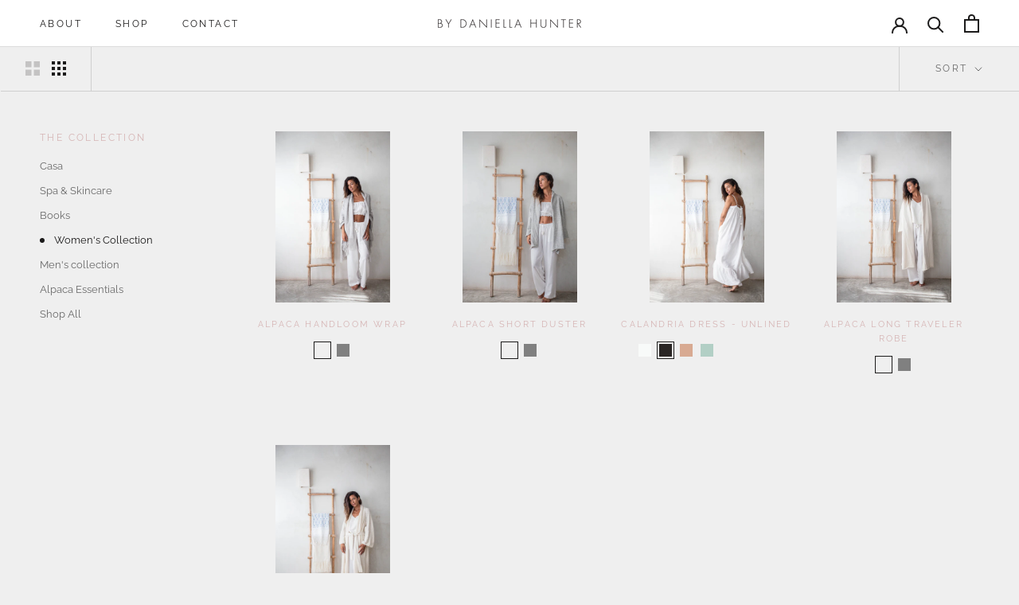

--- FILE ---
content_type: text/html; charset=utf-8
request_url: https://bydaniellahunter.com/collections/new-arrivals
body_size: 19444
content:
<!doctype html>

<html class="no-js" lang="en">
  <head>
    <meta charset="utf-8"> 
    <meta http-equiv="X-UA-Compatible" content="IE=edge,chrome=1">
    <meta name="viewport" content="width=device-width, initial-scale=1.0, height=device-height, minimum-scale=1.0, user-scalable=0">
    <meta name="theme-color" content="">

    <title>
      New Arrivals &ndash; by Daniella Hunter
    </title><link rel="canonical" href="https://bydaniellahunter.com/collections/new-arrivals"><link rel="shortcut icon" href="//bydaniellahunter.com/cdn/shop/files/favicon_32x32.png?v=1614338399" type="image/png"><meta property="og:type" content="website">
  <meta property="og:title" content="New Arrivals">
  <meta property="og:image" content="http://bydaniellahunter.com/cdn/shop/products/MG_7736_grande.jpg?v=1648145263">
  <meta property="og:image:secure_url" content="https://bydaniellahunter.com/cdn/shop/products/MG_7736_grande.jpg?v=1648145263"><meta property="og:url" content="https://bydaniellahunter.com/collections/new-arrivals">
<meta property="og:site_name" content="by Daniella Hunter"><meta name="twitter:card" content="summary"><meta name="twitter:title" content="New Arrivals">
  <meta name="twitter:description" content="">
  <meta name="twitter:image" content="https://bydaniellahunter.com/cdn/shop/products/MG_7736_600x600_crop_center.jpg?v=1648145263">

    <script>window.performance && window.performance.mark && window.performance.mark('shopify.content_for_header.start');</script><meta name="google-site-verification" content="FSs0vXlf3Ei6smUfsbFdsu1Vm_oixdbf-j8XT1uTtIg">
<meta name="facebook-domain-verification" content="yhry98x37rd1cc88wlg3qosx557e39">
<meta id="shopify-digital-wallet" name="shopify-digital-wallet" content="/7132446808/digital_wallets/dialog">
<meta name="shopify-checkout-api-token" content="d197852dbebd1906107ecb605b02e8d5">
<link rel="alternate" type="application/atom+xml" title="Feed" href="/collections/new-arrivals.atom" />
<link rel="alternate" type="application/json+oembed" href="https://bydaniellahunter.com/collections/new-arrivals.oembed">
<script async="async" src="/checkouts/internal/preloads.js?locale=en-US"></script>
<link rel="preconnect" href="https://shop.app" crossorigin="anonymous">
<script async="async" src="https://shop.app/checkouts/internal/preloads.js?locale=en-US&shop_id=7132446808" crossorigin="anonymous"></script>
<script id="apple-pay-shop-capabilities" type="application/json">{"shopId":7132446808,"countryCode":"GB","currencyCode":"GBP","merchantCapabilities":["supports3DS"],"merchantId":"gid:\/\/shopify\/Shop\/7132446808","merchantName":"by Daniella Hunter","requiredBillingContactFields":["postalAddress","email","phone"],"requiredShippingContactFields":["postalAddress","email","phone"],"shippingType":"shipping","supportedNetworks":["visa","maestro","masterCard","amex","discover","elo"],"total":{"type":"pending","label":"by Daniella Hunter","amount":"1.00"},"shopifyPaymentsEnabled":true,"supportsSubscriptions":true}</script>
<script id="shopify-features" type="application/json">{"accessToken":"d197852dbebd1906107ecb605b02e8d5","betas":["rich-media-storefront-analytics"],"domain":"bydaniellahunter.com","predictiveSearch":true,"shopId":7132446808,"locale":"en"}</script>
<script>var Shopify = Shopify || {};
Shopify.shop = "daniellahunter.myshopify.com";
Shopify.locale = "en";
Shopify.currency = {"active":"GBP","rate":"1.0"};
Shopify.country = "US";
Shopify.theme = {"name":"Prestige","id":73766404184,"schema_name":"Prestige","schema_version":"4.3.0","theme_store_id":855,"role":"main"};
Shopify.theme.handle = "null";
Shopify.theme.style = {"id":null,"handle":null};
Shopify.cdnHost = "bydaniellahunter.com/cdn";
Shopify.routes = Shopify.routes || {};
Shopify.routes.root = "/";</script>
<script type="module">!function(o){(o.Shopify=o.Shopify||{}).modules=!0}(window);</script>
<script>!function(o){function n(){var o=[];function n(){o.push(Array.prototype.slice.apply(arguments))}return n.q=o,n}var t=o.Shopify=o.Shopify||{};t.loadFeatures=n(),t.autoloadFeatures=n()}(window);</script>
<script>
  window.ShopifyPay = window.ShopifyPay || {};
  window.ShopifyPay.apiHost = "shop.app\/pay";
  window.ShopifyPay.redirectState = null;
</script>
<script id="shop-js-analytics" type="application/json">{"pageType":"collection"}</script>
<script defer="defer" async type="module" src="//bydaniellahunter.com/cdn/shopifycloud/shop-js/modules/v2/client.init-shop-cart-sync_C5BV16lS.en.esm.js"></script>
<script defer="defer" async type="module" src="//bydaniellahunter.com/cdn/shopifycloud/shop-js/modules/v2/chunk.common_CygWptCX.esm.js"></script>
<script type="module">
  await import("//bydaniellahunter.com/cdn/shopifycloud/shop-js/modules/v2/client.init-shop-cart-sync_C5BV16lS.en.esm.js");
await import("//bydaniellahunter.com/cdn/shopifycloud/shop-js/modules/v2/chunk.common_CygWptCX.esm.js");

  window.Shopify.SignInWithShop?.initShopCartSync?.({"fedCMEnabled":true,"windoidEnabled":true});

</script>
<script>
  window.Shopify = window.Shopify || {};
  if (!window.Shopify.featureAssets) window.Shopify.featureAssets = {};
  window.Shopify.featureAssets['shop-js'] = {"shop-cart-sync":["modules/v2/client.shop-cart-sync_ZFArdW7E.en.esm.js","modules/v2/chunk.common_CygWptCX.esm.js"],"init-fed-cm":["modules/v2/client.init-fed-cm_CmiC4vf6.en.esm.js","modules/v2/chunk.common_CygWptCX.esm.js"],"shop-button":["modules/v2/client.shop-button_tlx5R9nI.en.esm.js","modules/v2/chunk.common_CygWptCX.esm.js"],"shop-cash-offers":["modules/v2/client.shop-cash-offers_DOA2yAJr.en.esm.js","modules/v2/chunk.common_CygWptCX.esm.js","modules/v2/chunk.modal_D71HUcav.esm.js"],"init-windoid":["modules/v2/client.init-windoid_sURxWdc1.en.esm.js","modules/v2/chunk.common_CygWptCX.esm.js"],"shop-toast-manager":["modules/v2/client.shop-toast-manager_ClPi3nE9.en.esm.js","modules/v2/chunk.common_CygWptCX.esm.js"],"init-shop-email-lookup-coordinator":["modules/v2/client.init-shop-email-lookup-coordinator_B8hsDcYM.en.esm.js","modules/v2/chunk.common_CygWptCX.esm.js"],"init-shop-cart-sync":["modules/v2/client.init-shop-cart-sync_C5BV16lS.en.esm.js","modules/v2/chunk.common_CygWptCX.esm.js"],"avatar":["modules/v2/client.avatar_BTnouDA3.en.esm.js"],"pay-button":["modules/v2/client.pay-button_FdsNuTd3.en.esm.js","modules/v2/chunk.common_CygWptCX.esm.js"],"init-customer-accounts":["modules/v2/client.init-customer-accounts_DxDtT_ad.en.esm.js","modules/v2/client.shop-login-button_C5VAVYt1.en.esm.js","modules/v2/chunk.common_CygWptCX.esm.js","modules/v2/chunk.modal_D71HUcav.esm.js"],"init-shop-for-new-customer-accounts":["modules/v2/client.init-shop-for-new-customer-accounts_ChsxoAhi.en.esm.js","modules/v2/client.shop-login-button_C5VAVYt1.en.esm.js","modules/v2/chunk.common_CygWptCX.esm.js","modules/v2/chunk.modal_D71HUcav.esm.js"],"shop-login-button":["modules/v2/client.shop-login-button_C5VAVYt1.en.esm.js","modules/v2/chunk.common_CygWptCX.esm.js","modules/v2/chunk.modal_D71HUcav.esm.js"],"init-customer-accounts-sign-up":["modules/v2/client.init-customer-accounts-sign-up_CPSyQ0Tj.en.esm.js","modules/v2/client.shop-login-button_C5VAVYt1.en.esm.js","modules/v2/chunk.common_CygWptCX.esm.js","modules/v2/chunk.modal_D71HUcav.esm.js"],"shop-follow-button":["modules/v2/client.shop-follow-button_Cva4Ekp9.en.esm.js","modules/v2/chunk.common_CygWptCX.esm.js","modules/v2/chunk.modal_D71HUcav.esm.js"],"checkout-modal":["modules/v2/client.checkout-modal_BPM8l0SH.en.esm.js","modules/v2/chunk.common_CygWptCX.esm.js","modules/v2/chunk.modal_D71HUcav.esm.js"],"lead-capture":["modules/v2/client.lead-capture_Bi8yE_yS.en.esm.js","modules/v2/chunk.common_CygWptCX.esm.js","modules/v2/chunk.modal_D71HUcav.esm.js"],"shop-login":["modules/v2/client.shop-login_D6lNrXab.en.esm.js","modules/v2/chunk.common_CygWptCX.esm.js","modules/v2/chunk.modal_D71HUcav.esm.js"],"payment-terms":["modules/v2/client.payment-terms_CZxnsJam.en.esm.js","modules/v2/chunk.common_CygWptCX.esm.js","modules/v2/chunk.modal_D71HUcav.esm.js"]};
</script>
<script>(function() {
  var isLoaded = false;
  function asyncLoad() {
    if (isLoaded) return;
    isLoaded = true;
    var urls = ["https:\/\/shopify.covet.pics\/covet-pics-widget-inject.js?shop=daniellahunter.myshopify.com"];
    for (var i = 0; i < urls.length; i++) {
      var s = document.createElement('script');
      s.type = 'text/javascript';
      s.async = true;
      s.src = urls[i];
      var x = document.getElementsByTagName('script')[0];
      x.parentNode.insertBefore(s, x);
    }
  };
  if(window.attachEvent) {
    window.attachEvent('onload', asyncLoad);
  } else {
    window.addEventListener('load', asyncLoad, false);
  }
})();</script>
<script id="__st">var __st={"a":7132446808,"offset":-28800,"reqid":"8c4f0560-dd7b-47fd-8f45-92644ef63b6a-1768794884","pageurl":"bydaniellahunter.com\/collections\/new-arrivals","u":"b0e82842aa91","p":"collection","rtyp":"collection","rid":176583868504};</script>
<script>window.ShopifyPaypalV4VisibilityTracking = true;</script>
<script id="captcha-bootstrap">!function(){'use strict';const t='contact',e='account',n='new_comment',o=[[t,t],['blogs',n],['comments',n],[t,'customer']],c=[[e,'customer_login'],[e,'guest_login'],[e,'recover_customer_password'],[e,'create_customer']],r=t=>t.map((([t,e])=>`form[action*='/${t}']:not([data-nocaptcha='true']) input[name='form_type'][value='${e}']`)).join(','),a=t=>()=>t?[...document.querySelectorAll(t)].map((t=>t.form)):[];function s(){const t=[...o],e=r(t);return a(e)}const i='password',u='form_key',d=['recaptcha-v3-token','g-recaptcha-response','h-captcha-response',i],f=()=>{try{return window.sessionStorage}catch{return}},m='__shopify_v',_=t=>t.elements[u];function p(t,e,n=!1){try{const o=window.sessionStorage,c=JSON.parse(o.getItem(e)),{data:r}=function(t){const{data:e,action:n}=t;return t[m]||n?{data:e,action:n}:{data:t,action:n}}(c);for(const[e,n]of Object.entries(r))t.elements[e]&&(t.elements[e].value=n);n&&o.removeItem(e)}catch(o){console.error('form repopulation failed',{error:o})}}const l='form_type',E='cptcha';function T(t){t.dataset[E]=!0}const w=window,h=w.document,L='Shopify',v='ce_forms',y='captcha';let A=!1;((t,e)=>{const n=(g='f06e6c50-85a8-45c8-87d0-21a2b65856fe',I='https://cdn.shopify.com/shopifycloud/storefront-forms-hcaptcha/ce_storefront_forms_captcha_hcaptcha.v1.5.2.iife.js',D={infoText:'Protected by hCaptcha',privacyText:'Privacy',termsText:'Terms'},(t,e,n)=>{const o=w[L][v],c=o.bindForm;if(c)return c(t,g,e,D).then(n);var r;o.q.push([[t,g,e,D],n]),r=I,A||(h.body.append(Object.assign(h.createElement('script'),{id:'captcha-provider',async:!0,src:r})),A=!0)});var g,I,D;w[L]=w[L]||{},w[L][v]=w[L][v]||{},w[L][v].q=[],w[L][y]=w[L][y]||{},w[L][y].protect=function(t,e){n(t,void 0,e),T(t)},Object.freeze(w[L][y]),function(t,e,n,w,h,L){const[v,y,A,g]=function(t,e,n){const i=e?o:[],u=t?c:[],d=[...i,...u],f=r(d),m=r(i),_=r(d.filter((([t,e])=>n.includes(e))));return[a(f),a(m),a(_),s()]}(w,h,L),I=t=>{const e=t.target;return e instanceof HTMLFormElement?e:e&&e.form},D=t=>v().includes(t);t.addEventListener('submit',(t=>{const e=I(t);if(!e)return;const n=D(e)&&!e.dataset.hcaptchaBound&&!e.dataset.recaptchaBound,o=_(e),c=g().includes(e)&&(!o||!o.value);(n||c)&&t.preventDefault(),c&&!n&&(function(t){try{if(!f())return;!function(t){const e=f();if(!e)return;const n=_(t);if(!n)return;const o=n.value;o&&e.removeItem(o)}(t);const e=Array.from(Array(32),(()=>Math.random().toString(36)[2])).join('');!function(t,e){_(t)||t.append(Object.assign(document.createElement('input'),{type:'hidden',name:u})),t.elements[u].value=e}(t,e),function(t,e){const n=f();if(!n)return;const o=[...t.querySelectorAll(`input[type='${i}']`)].map((({name:t})=>t)),c=[...d,...o],r={};for(const[a,s]of new FormData(t).entries())c.includes(a)||(r[a]=s);n.setItem(e,JSON.stringify({[m]:1,action:t.action,data:r}))}(t,e)}catch(e){console.error('failed to persist form',e)}}(e),e.submit())}));const S=(t,e)=>{t&&!t.dataset[E]&&(n(t,e.some((e=>e===t))),T(t))};for(const o of['focusin','change'])t.addEventListener(o,(t=>{const e=I(t);D(e)&&S(e,y())}));const B=e.get('form_key'),M=e.get(l),P=B&&M;t.addEventListener('DOMContentLoaded',(()=>{const t=y();if(P)for(const e of t)e.elements[l].value===M&&p(e,B);[...new Set([...A(),...v().filter((t=>'true'===t.dataset.shopifyCaptcha))])].forEach((e=>S(e,t)))}))}(h,new URLSearchParams(w.location.search),n,t,e,['guest_login'])})(!0,!0)}();</script>
<script integrity="sha256-4kQ18oKyAcykRKYeNunJcIwy7WH5gtpwJnB7kiuLZ1E=" data-source-attribution="shopify.loadfeatures" defer="defer" src="//bydaniellahunter.com/cdn/shopifycloud/storefront/assets/storefront/load_feature-a0a9edcb.js" crossorigin="anonymous"></script>
<script crossorigin="anonymous" defer="defer" src="//bydaniellahunter.com/cdn/shopifycloud/storefront/assets/shopify_pay/storefront-65b4c6d7.js?v=20250812"></script>
<script data-source-attribution="shopify.dynamic_checkout.dynamic.init">var Shopify=Shopify||{};Shopify.PaymentButton=Shopify.PaymentButton||{isStorefrontPortableWallets:!0,init:function(){window.Shopify.PaymentButton.init=function(){};var t=document.createElement("script");t.src="https://bydaniellahunter.com/cdn/shopifycloud/portable-wallets/latest/portable-wallets.en.js",t.type="module",document.head.appendChild(t)}};
</script>
<script data-source-attribution="shopify.dynamic_checkout.buyer_consent">
  function portableWalletsHideBuyerConsent(e){var t=document.getElementById("shopify-buyer-consent"),n=document.getElementById("shopify-subscription-policy-button");t&&n&&(t.classList.add("hidden"),t.setAttribute("aria-hidden","true"),n.removeEventListener("click",e))}function portableWalletsShowBuyerConsent(e){var t=document.getElementById("shopify-buyer-consent"),n=document.getElementById("shopify-subscription-policy-button");t&&n&&(t.classList.remove("hidden"),t.removeAttribute("aria-hidden"),n.addEventListener("click",e))}window.Shopify?.PaymentButton&&(window.Shopify.PaymentButton.hideBuyerConsent=portableWalletsHideBuyerConsent,window.Shopify.PaymentButton.showBuyerConsent=portableWalletsShowBuyerConsent);
</script>
<script data-source-attribution="shopify.dynamic_checkout.cart.bootstrap">document.addEventListener("DOMContentLoaded",(function(){function t(){return document.querySelector("shopify-accelerated-checkout-cart, shopify-accelerated-checkout")}if(t())Shopify.PaymentButton.init();else{new MutationObserver((function(e,n){t()&&(Shopify.PaymentButton.init(),n.disconnect())})).observe(document.body,{childList:!0,subtree:!0})}}));
</script>
<link id="shopify-accelerated-checkout-styles" rel="stylesheet" media="screen" href="https://bydaniellahunter.com/cdn/shopifycloud/portable-wallets/latest/accelerated-checkout-backwards-compat.css" crossorigin="anonymous">
<style id="shopify-accelerated-checkout-cart">
        #shopify-buyer-consent {
  margin-top: 1em;
  display: inline-block;
  width: 100%;
}

#shopify-buyer-consent.hidden {
  display: none;
}

#shopify-subscription-policy-button {
  background: none;
  border: none;
  padding: 0;
  text-decoration: underline;
  font-size: inherit;
  cursor: pointer;
}

#shopify-subscription-policy-button::before {
  box-shadow: none;
}

      </style>

<script>window.performance && window.performance.mark && window.performance.mark('shopify.content_for_header.end');</script>

    <link rel="stylesheet" href="//bydaniellahunter.com/cdn/shop/t/3/assets/theme.scss.css?v=181006779178756657081759259467">

    <script>
      // This allows to expose several variables to the global scope, to be used in scripts
      window.theme = {
        template: "collection",
        shopCurrency: "GBP",
        moneyFormat: "£{{amount}}",
        moneyWithCurrencyFormat: "£{{amount}} GBP",
        useNativeMultiCurrency: true,
        currencyConversionEnabled: false,
        currencyConversionMoneyFormat: "money_format",
        currencyConversionRoundAmounts: true,
        productImageSize: "square",
        searchMode: "product,article,page",
        showPageTransition: false,
        showElementStaggering: true,
        showImageZooming: true
      };

      window.languages = {
        cartAddNote: "Add Order Note",
        cartEditNote: "Edit Order Note",
        productImageLoadingError: "This image could not be loaded. Please try to reload the page.",
        productFormAddToCart: "Add to cart",
        productFormUnavailable: "Unavailable",
        productFormSoldOut: "Sold Out",
        shippingEstimatorOneResult: "1 option available:",
        shippingEstimatorMoreResults: "{{count}} options available:",
        shippingEstimatorNoResults: "No shipping could be found"
      };

      window.lazySizesConfig = {
        loadHidden: false,
        hFac: 0.5,
        expFactor: 2,
        ricTimeout: 150,
        lazyClass: 'Image--lazyLoad',
        loadingClass: 'Image--lazyLoading',
        loadedClass: 'Image--lazyLoaded'
      };

      document.documentElement.className = document.documentElement.className.replace('no-js', 'js');
      document.documentElement.style.setProperty('--window-height', window.innerHeight + 'px');

      // We do a quick detection of some features (we could use Modernizr but for so little...)
      (function() {
        document.documentElement.className += ((window.CSS && window.CSS.supports('(position: sticky) or (position: -webkit-sticky)')) ? ' supports-sticky' : ' no-supports-sticky');
        document.documentElement.className += (window.matchMedia('(-moz-touch-enabled: 1), (hover: none)')).matches ? ' no-supports-hover' : ' supports-hover';
      }());

      // This code is done to force reload the page when the back button is hit (which allows to fix stale data on cart, for instance)
      if (performance.navigation.type === 2) {
        location.reload(true);
      }
    </script>

    <!-- Google Tag Manager -->
<script>(function(w,d,s,l,i){w[l]=w[l]||[];w[l].push({'gtm.start':
new Date().getTime(),event:'gtm.js'});var f=d.getElementsByTagName(s)[0],
j=d.createElement(s),dl=l!='dataLayer'?'&l='+l:'';j.async=true;j.src=
'https://www.googletagmanager.com/gtm.js?id='+i+dl;f.parentNode.insertBefore(j,f);
})(window,document,'script','dataLayer','GTM-MKQ2J8L');</script>
<!-- End Google Tag Manager -->
    
    <script src="//bydaniellahunter.com/cdn/shop/t/3/assets/lazysizes.min.js?v=174358363404432586981562613315" async></script>

    
<script src="https://polyfill-fastly.net/v3/polyfill.min.js?unknown=polyfill&features=fetch,Element.prototype.closest,Element.prototype.remove,Element.prototype.classList,Array.prototype.includes,Array.prototype.fill,Object.assign,CustomEvent,IntersectionObserver,IntersectionObserverEntry,URL" defer></script>
    <script src="//bydaniellahunter.com/cdn/shop/t/3/assets/libs.min.js?v=88466822118989791001562613315" defer></script>
    <script src="//bydaniellahunter.com/cdn/shop/t/3/assets/theme.min.js?v=39550739855746966521562613316" defer></script>
    <script src="//bydaniellahunter.com/cdn/shop/t/3/assets/custom.js?v=8814717088703906631562613315" defer></script>

    
  <!-- "snippets/booster-common.liquid" was not rendered, the associated app was uninstalled -->
<link href="https://monorail-edge.shopifysvc.com" rel="dns-prefetch">
<script>(function(){if ("sendBeacon" in navigator && "performance" in window) {try {var session_token_from_headers = performance.getEntriesByType('navigation')[0].serverTiming.find(x => x.name == '_s').description;} catch {var session_token_from_headers = undefined;}var session_cookie_matches = document.cookie.match(/_shopify_s=([^;]*)/);var session_token_from_cookie = session_cookie_matches && session_cookie_matches.length === 2 ? session_cookie_matches[1] : "";var session_token = session_token_from_headers || session_token_from_cookie || "";function handle_abandonment_event(e) {var entries = performance.getEntries().filter(function(entry) {return /monorail-edge.shopifysvc.com/.test(entry.name);});if (!window.abandonment_tracked && entries.length === 0) {window.abandonment_tracked = true;var currentMs = Date.now();var navigation_start = performance.timing.navigationStart;var payload = {shop_id: 7132446808,url: window.location.href,navigation_start,duration: currentMs - navigation_start,session_token,page_type: "collection"};window.navigator.sendBeacon("https://monorail-edge.shopifysvc.com/v1/produce", JSON.stringify({schema_id: "online_store_buyer_site_abandonment/1.1",payload: payload,metadata: {event_created_at_ms: currentMs,event_sent_at_ms: currentMs}}));}}window.addEventListener('pagehide', handle_abandonment_event);}}());</script>
<script id="web-pixels-manager-setup">(function e(e,d,r,n,o){if(void 0===o&&(o={}),!Boolean(null===(a=null===(i=window.Shopify)||void 0===i?void 0:i.analytics)||void 0===a?void 0:a.replayQueue)){var i,a;window.Shopify=window.Shopify||{};var t=window.Shopify;t.analytics=t.analytics||{};var s=t.analytics;s.replayQueue=[],s.publish=function(e,d,r){return s.replayQueue.push([e,d,r]),!0};try{self.performance.mark("wpm:start")}catch(e){}var l=function(){var e={modern:/Edge?\/(1{2}[4-9]|1[2-9]\d|[2-9]\d{2}|\d{4,})\.\d+(\.\d+|)|Firefox\/(1{2}[4-9]|1[2-9]\d|[2-9]\d{2}|\d{4,})\.\d+(\.\d+|)|Chrom(ium|e)\/(9{2}|\d{3,})\.\d+(\.\d+|)|(Maci|X1{2}).+ Version\/(15\.\d+|(1[6-9]|[2-9]\d|\d{3,})\.\d+)([,.]\d+|)( \(\w+\)|)( Mobile\/\w+|) Safari\/|Chrome.+OPR\/(9{2}|\d{3,})\.\d+\.\d+|(CPU[ +]OS|iPhone[ +]OS|CPU[ +]iPhone|CPU IPhone OS|CPU iPad OS)[ +]+(15[._]\d+|(1[6-9]|[2-9]\d|\d{3,})[._]\d+)([._]\d+|)|Android:?[ /-](13[3-9]|1[4-9]\d|[2-9]\d{2}|\d{4,})(\.\d+|)(\.\d+|)|Android.+Firefox\/(13[5-9]|1[4-9]\d|[2-9]\d{2}|\d{4,})\.\d+(\.\d+|)|Android.+Chrom(ium|e)\/(13[3-9]|1[4-9]\d|[2-9]\d{2}|\d{4,})\.\d+(\.\d+|)|SamsungBrowser\/([2-9]\d|\d{3,})\.\d+/,legacy:/Edge?\/(1[6-9]|[2-9]\d|\d{3,})\.\d+(\.\d+|)|Firefox\/(5[4-9]|[6-9]\d|\d{3,})\.\d+(\.\d+|)|Chrom(ium|e)\/(5[1-9]|[6-9]\d|\d{3,})\.\d+(\.\d+|)([\d.]+$|.*Safari\/(?![\d.]+ Edge\/[\d.]+$))|(Maci|X1{2}).+ Version\/(10\.\d+|(1[1-9]|[2-9]\d|\d{3,})\.\d+)([,.]\d+|)( \(\w+\)|)( Mobile\/\w+|) Safari\/|Chrome.+OPR\/(3[89]|[4-9]\d|\d{3,})\.\d+\.\d+|(CPU[ +]OS|iPhone[ +]OS|CPU[ +]iPhone|CPU IPhone OS|CPU iPad OS)[ +]+(10[._]\d+|(1[1-9]|[2-9]\d|\d{3,})[._]\d+)([._]\d+|)|Android:?[ /-](13[3-9]|1[4-9]\d|[2-9]\d{2}|\d{4,})(\.\d+|)(\.\d+|)|Mobile Safari.+OPR\/([89]\d|\d{3,})\.\d+\.\d+|Android.+Firefox\/(13[5-9]|1[4-9]\d|[2-9]\d{2}|\d{4,})\.\d+(\.\d+|)|Android.+Chrom(ium|e)\/(13[3-9]|1[4-9]\d|[2-9]\d{2}|\d{4,})\.\d+(\.\d+|)|Android.+(UC? ?Browser|UCWEB|U3)[ /]?(15\.([5-9]|\d{2,})|(1[6-9]|[2-9]\d|\d{3,})\.\d+)\.\d+|SamsungBrowser\/(5\.\d+|([6-9]|\d{2,})\.\d+)|Android.+MQ{2}Browser\/(14(\.(9|\d{2,})|)|(1[5-9]|[2-9]\d|\d{3,})(\.\d+|))(\.\d+|)|K[Aa][Ii]OS\/(3\.\d+|([4-9]|\d{2,})\.\d+)(\.\d+|)/},d=e.modern,r=e.legacy,n=navigator.userAgent;return n.match(d)?"modern":n.match(r)?"legacy":"unknown"}(),u="modern"===l?"modern":"legacy",c=(null!=n?n:{modern:"",legacy:""})[u],f=function(e){return[e.baseUrl,"/wpm","/b",e.hashVersion,"modern"===e.buildTarget?"m":"l",".js"].join("")}({baseUrl:d,hashVersion:r,buildTarget:u}),m=function(e){var d=e.version,r=e.bundleTarget,n=e.surface,o=e.pageUrl,i=e.monorailEndpoint;return{emit:function(e){var a=e.status,t=e.errorMsg,s=(new Date).getTime(),l=JSON.stringify({metadata:{event_sent_at_ms:s},events:[{schema_id:"web_pixels_manager_load/3.1",payload:{version:d,bundle_target:r,page_url:o,status:a,surface:n,error_msg:t},metadata:{event_created_at_ms:s}}]});if(!i)return console&&console.warn&&console.warn("[Web Pixels Manager] No Monorail endpoint provided, skipping logging."),!1;try{return self.navigator.sendBeacon.bind(self.navigator)(i,l)}catch(e){}var u=new XMLHttpRequest;try{return u.open("POST",i,!0),u.setRequestHeader("Content-Type","text/plain"),u.send(l),!0}catch(e){return console&&console.warn&&console.warn("[Web Pixels Manager] Got an unhandled error while logging to Monorail."),!1}}}}({version:r,bundleTarget:l,surface:e.surface,pageUrl:self.location.href,monorailEndpoint:e.monorailEndpoint});try{o.browserTarget=l,function(e){var d=e.src,r=e.async,n=void 0===r||r,o=e.onload,i=e.onerror,a=e.sri,t=e.scriptDataAttributes,s=void 0===t?{}:t,l=document.createElement("script"),u=document.querySelector("head"),c=document.querySelector("body");if(l.async=n,l.src=d,a&&(l.integrity=a,l.crossOrigin="anonymous"),s)for(var f in s)if(Object.prototype.hasOwnProperty.call(s,f))try{l.dataset[f]=s[f]}catch(e){}if(o&&l.addEventListener("load",o),i&&l.addEventListener("error",i),u)u.appendChild(l);else{if(!c)throw new Error("Did not find a head or body element to append the script");c.appendChild(l)}}({src:f,async:!0,onload:function(){if(!function(){var e,d;return Boolean(null===(d=null===(e=window.Shopify)||void 0===e?void 0:e.analytics)||void 0===d?void 0:d.initialized)}()){var d=window.webPixelsManager.init(e)||void 0;if(d){var r=window.Shopify.analytics;r.replayQueue.forEach((function(e){var r=e[0],n=e[1],o=e[2];d.publishCustomEvent(r,n,o)})),r.replayQueue=[],r.publish=d.publishCustomEvent,r.visitor=d.visitor,r.initialized=!0}}},onerror:function(){return m.emit({status:"failed",errorMsg:"".concat(f," has failed to load")})},sri:function(e){var d=/^sha384-[A-Za-z0-9+/=]+$/;return"string"==typeof e&&d.test(e)}(c)?c:"",scriptDataAttributes:o}),m.emit({status:"loading"})}catch(e){m.emit({status:"failed",errorMsg:(null==e?void 0:e.message)||"Unknown error"})}}})({shopId: 7132446808,storefrontBaseUrl: "https://bydaniellahunter.com",extensionsBaseUrl: "https://extensions.shopifycdn.com/cdn/shopifycloud/web-pixels-manager",monorailEndpoint: "https://monorail-edge.shopifysvc.com/unstable/produce_batch",surface: "storefront-renderer",enabledBetaFlags: ["2dca8a86"],webPixelsConfigList: [{"id":"116326488","configuration":"{\"pixel_id\":\"3394164400602226\",\"pixel_type\":\"facebook_pixel\",\"metaapp_system_user_token\":\"-\"}","eventPayloadVersion":"v1","runtimeContext":"OPEN","scriptVersion":"ca16bc87fe92b6042fbaa3acc2fbdaa6","type":"APP","apiClientId":2329312,"privacyPurposes":["ANALYTICS","MARKETING","SALE_OF_DATA"],"dataSharingAdjustments":{"protectedCustomerApprovalScopes":["read_customer_address","read_customer_email","read_customer_name","read_customer_personal_data","read_customer_phone"]}},{"id":"183730551","eventPayloadVersion":"v1","runtimeContext":"LAX","scriptVersion":"1","type":"CUSTOM","privacyPurposes":["ANALYTICS"],"name":"Google Analytics tag (migrated)"},{"id":"shopify-app-pixel","configuration":"{}","eventPayloadVersion":"v1","runtimeContext":"STRICT","scriptVersion":"0450","apiClientId":"shopify-pixel","type":"APP","privacyPurposes":["ANALYTICS","MARKETING"]},{"id":"shopify-custom-pixel","eventPayloadVersion":"v1","runtimeContext":"LAX","scriptVersion":"0450","apiClientId":"shopify-pixel","type":"CUSTOM","privacyPurposes":["ANALYTICS","MARKETING"]}],isMerchantRequest: false,initData: {"shop":{"name":"by Daniella Hunter","paymentSettings":{"currencyCode":"GBP"},"myshopifyDomain":"daniellahunter.myshopify.com","countryCode":"GB","storefrontUrl":"https:\/\/bydaniellahunter.com"},"customer":null,"cart":null,"checkout":null,"productVariants":[],"purchasingCompany":null},},"https://bydaniellahunter.com/cdn","fcfee988w5aeb613cpc8e4bc33m6693e112",{"modern":"","legacy":""},{"shopId":"7132446808","storefrontBaseUrl":"https:\/\/bydaniellahunter.com","extensionBaseUrl":"https:\/\/extensions.shopifycdn.com\/cdn\/shopifycloud\/web-pixels-manager","surface":"storefront-renderer","enabledBetaFlags":"[\"2dca8a86\"]","isMerchantRequest":"false","hashVersion":"fcfee988w5aeb613cpc8e4bc33m6693e112","publish":"custom","events":"[[\"page_viewed\",{}],[\"collection_viewed\",{\"collection\":{\"id\":\"176583868504\",\"title\":\"New Arrivals\",\"productVariants\":[{\"price\":{\"amount\":285.0,\"currencyCode\":\"GBP\"},\"product\":{\"title\":\"Alpaca Handloom Wrap\",\"vendor\":\"daniella hunter\",\"id\":\"6940336390232\",\"untranslatedTitle\":\"Alpaca Handloom Wrap\",\"url\":\"\/products\/alpaca-handloom-wrap\",\"type\":\"\"},\"id\":\"39792562896984\",\"image\":{\"src\":\"\/\/bydaniellahunter.com\/cdn\/shop\/products\/MG_7736.jpg?v=1648145263\"},\"sku\":\"\",\"title\":\"Ecru\",\"untranslatedTitle\":\"Ecru\"},{\"price\":{\"amount\":295.0,\"currencyCode\":\"GBP\"},\"product\":{\"title\":\"Alpaca Short Duster\",\"vendor\":\"daniella hunter\",\"id\":\"6940335439960\",\"untranslatedTitle\":\"Alpaca Short Duster\",\"url\":\"\/products\/alpaca-short-duster\",\"type\":\"\"},\"id\":\"39792561881176\",\"image\":{\"src\":\"\/\/bydaniellahunter.com\/cdn\/shop\/products\/MG_7729.jpg?v=1648143827\"},\"sku\":\"\",\"title\":\"Ecru\",\"untranslatedTitle\":\"Ecru\"},{\"price\":{\"amount\":395.0,\"currencyCode\":\"GBP\"},\"product\":{\"title\":\"Calandria Dress - Unlined\",\"vendor\":\"Sanara Boutique\",\"id\":\"7028944994392\",\"untranslatedTitle\":\"Calandria Dress - Unlined\",\"url\":\"\/products\/calandria-dress-unlined\",\"type\":\"\"},\"id\":\"39872425394264\",\"image\":{\"src\":\"\/\/bydaniellahunter.com\/cdn\/shop\/products\/MG_7789.jpg?v=1650812147\"},\"sku\":\"\",\"title\":\"XS\/S \/ Coco\",\"untranslatedTitle\":\"XS\/S \/ Coco\"},{\"price\":{\"amount\":395.0,\"currencyCode\":\"GBP\"},\"product\":{\"title\":\"Alpaca Long Traveler Robe\",\"vendor\":\"daniella hunter\",\"id\":\"6940334391384\",\"untranslatedTitle\":\"Alpaca Long Traveler Robe\",\"url\":\"\/products\/alpaca-traveler-robe\",\"type\":\"\"},\"id\":\"39792560799832\",\"image\":{\"src\":\"\/\/bydaniellahunter.com\/cdn\/shop\/products\/MG_7675.jpg?v=1648146891\"},\"sku\":\"\",\"title\":\"Ecru\",\"untranslatedTitle\":\"Ecru\"},{\"price\":{\"amount\":395.0,\"currencyCode\":\"GBP\"},\"product\":{\"title\":\"Alpaca Long Retenido Robe\",\"vendor\":\"daniella hunter\",\"id\":\"6940337438808\",\"untranslatedTitle\":\"Alpaca Long Retenido Robe\",\"url\":\"\/products\/alpaca-long-retenido-robe\",\"type\":\"\"},\"id\":\"39792564109400\",\"image\":{\"src\":\"\/\/bydaniellahunter.com\/cdn\/shop\/products\/MG_7665.jpg?v=1648145774\"},\"sku\":\"\",\"title\":\"Ecru\",\"untranslatedTitle\":\"Ecru\"}]}}]]"});</script><script>
  window.ShopifyAnalytics = window.ShopifyAnalytics || {};
  window.ShopifyAnalytics.meta = window.ShopifyAnalytics.meta || {};
  window.ShopifyAnalytics.meta.currency = 'GBP';
  var meta = {"products":[{"id":6940336390232,"gid":"gid:\/\/shopify\/Product\/6940336390232","vendor":"daniella hunter","type":"","handle":"alpaca-handloom-wrap","variants":[{"id":39792562896984,"price":28500,"name":"Alpaca Handloom Wrap - Ecru","public_title":"Ecru","sku":""},{"id":39792562929752,"price":28500,"name":"Alpaca Handloom Wrap - Grey","public_title":"Grey","sku":""}],"remote":false},{"id":6940335439960,"gid":"gid:\/\/shopify\/Product\/6940335439960","vendor":"daniella hunter","type":"","handle":"alpaca-short-duster","variants":[{"id":39792561881176,"price":29500,"name":"Alpaca Short Duster - Ecru","public_title":"Ecru","sku":""},{"id":39792561913944,"price":29500,"name":"Alpaca Short Duster - Grey","public_title":"Grey","sku":""}],"remote":false},{"id":7028944994392,"gid":"gid:\/\/shopify\/Product\/7028944994392","vendor":"Sanara Boutique","type":"","handle":"calandria-dress-unlined","variants":[{"id":39872425394264,"price":39500,"name":"Calandria Dress - Unlined - XS\/S \/ Coco","public_title":"XS\/S \/ Coco","sku":""},{"id":39872425427032,"price":39500,"name":"Calandria Dress - Unlined - XS\/S \/ Charcoal","public_title":"XS\/S \/ Charcoal","sku":""},{"id":39872425459800,"price":39500,"name":"Calandria Dress - Unlined - XS\/S \/ Caracol","public_title":"XS\/S \/ Caracol","sku":""},{"id":39872425492568,"price":39500,"name":"Calandria Dress - Unlined - XS\/S \/ Eucalyptus","public_title":"XS\/S \/ Eucalyptus","sku":""},{"id":39872425525336,"price":49500,"name":"Calandria Dress - Unlined - XS\/S \/ Yellow (Silk)","public_title":"XS\/S \/ Yellow (Silk)","sku":""},{"id":39872425558104,"price":39500,"name":"Calandria Dress - Unlined - XS\/S \/ Coco (Swiss Dot)","public_title":"XS\/S \/ Coco (Swiss Dot)","sku":""},{"id":39919480111192,"price":39500,"name":"Calandria Dress - Unlined - XS\/S \/ Green (Silk)","public_title":"XS\/S \/ Green (Silk)","sku":""},{"id":39872425590872,"price":39500,"name":"Calandria Dress - Unlined - M\/L \/ Coco","public_title":"M\/L \/ Coco","sku":""},{"id":39872425623640,"price":39500,"name":"Calandria Dress - Unlined - M\/L \/ Charcoal","public_title":"M\/L \/ Charcoal","sku":""},{"id":39872425656408,"price":39500,"name":"Calandria Dress - Unlined - M\/L \/ Caracol","public_title":"M\/L \/ Caracol","sku":""},{"id":39872425689176,"price":39500,"name":"Calandria Dress - Unlined - M\/L \/ Eucalyptus","public_title":"M\/L \/ Eucalyptus","sku":""},{"id":39872425721944,"price":49500,"name":"Calandria Dress - Unlined - M\/L \/ Yellow (Silk)","public_title":"M\/L \/ Yellow (Silk)","sku":""},{"id":39872425754712,"price":39500,"name":"Calandria Dress - Unlined - M\/L \/ Coco (Swiss Dot)","public_title":"M\/L \/ Coco (Swiss Dot)","sku":""},{"id":39919480143960,"price":39500,"name":"Calandria Dress - Unlined - M\/L \/ Green (Silk)","public_title":"M\/L \/ Green (Silk)","sku":""}],"remote":false},{"id":6940334391384,"gid":"gid:\/\/shopify\/Product\/6940334391384","vendor":"daniella hunter","type":"","handle":"alpaca-traveler-robe","variants":[{"id":39792560799832,"price":39500,"name":"Alpaca Long Traveler Robe - Ecru","public_title":"Ecru","sku":""},{"id":39792560832600,"price":39500,"name":"Alpaca Long Traveler Robe - Grey","public_title":"Grey","sku":""}],"remote":false},{"id":6940337438808,"gid":"gid:\/\/shopify\/Product\/6940337438808","vendor":"daniella hunter","type":"","handle":"alpaca-long-retenido-robe","variants":[{"id":39792564109400,"price":39500,"name":"Alpaca Long Retenido Robe - Ecru","public_title":"Ecru","sku":""},{"id":39792564142168,"price":39500,"name":"Alpaca Long Retenido Robe - Grey","public_title":"Grey","sku":""}],"remote":false}],"page":{"pageType":"collection","resourceType":"collection","resourceId":176583868504,"requestId":"8c4f0560-dd7b-47fd-8f45-92644ef63b6a-1768794884"}};
  for (var attr in meta) {
    window.ShopifyAnalytics.meta[attr] = meta[attr];
  }
</script>
<script class="analytics">
  (function () {
    var customDocumentWrite = function(content) {
      var jquery = null;

      if (window.jQuery) {
        jquery = window.jQuery;
      } else if (window.Checkout && window.Checkout.$) {
        jquery = window.Checkout.$;
      }

      if (jquery) {
        jquery('body').append(content);
      }
    };

    var hasLoggedConversion = function(token) {
      if (token) {
        return document.cookie.indexOf('loggedConversion=' + token) !== -1;
      }
      return false;
    }

    var setCookieIfConversion = function(token) {
      if (token) {
        var twoMonthsFromNow = new Date(Date.now());
        twoMonthsFromNow.setMonth(twoMonthsFromNow.getMonth() + 2);

        document.cookie = 'loggedConversion=' + token + '; expires=' + twoMonthsFromNow;
      }
    }

    var trekkie = window.ShopifyAnalytics.lib = window.trekkie = window.trekkie || [];
    if (trekkie.integrations) {
      return;
    }
    trekkie.methods = [
      'identify',
      'page',
      'ready',
      'track',
      'trackForm',
      'trackLink'
    ];
    trekkie.factory = function(method) {
      return function() {
        var args = Array.prototype.slice.call(arguments);
        args.unshift(method);
        trekkie.push(args);
        return trekkie;
      };
    };
    for (var i = 0; i < trekkie.methods.length; i++) {
      var key = trekkie.methods[i];
      trekkie[key] = trekkie.factory(key);
    }
    trekkie.load = function(config) {
      trekkie.config = config || {};
      trekkie.config.initialDocumentCookie = document.cookie;
      var first = document.getElementsByTagName('script')[0];
      var script = document.createElement('script');
      script.type = 'text/javascript';
      script.onerror = function(e) {
        var scriptFallback = document.createElement('script');
        scriptFallback.type = 'text/javascript';
        scriptFallback.onerror = function(error) {
                var Monorail = {
      produce: function produce(monorailDomain, schemaId, payload) {
        var currentMs = new Date().getTime();
        var event = {
          schema_id: schemaId,
          payload: payload,
          metadata: {
            event_created_at_ms: currentMs,
            event_sent_at_ms: currentMs
          }
        };
        return Monorail.sendRequest("https://" + monorailDomain + "/v1/produce", JSON.stringify(event));
      },
      sendRequest: function sendRequest(endpointUrl, payload) {
        // Try the sendBeacon API
        if (window && window.navigator && typeof window.navigator.sendBeacon === 'function' && typeof window.Blob === 'function' && !Monorail.isIos12()) {
          var blobData = new window.Blob([payload], {
            type: 'text/plain'
          });

          if (window.navigator.sendBeacon(endpointUrl, blobData)) {
            return true;
          } // sendBeacon was not successful

        } // XHR beacon

        var xhr = new XMLHttpRequest();

        try {
          xhr.open('POST', endpointUrl);
          xhr.setRequestHeader('Content-Type', 'text/plain');
          xhr.send(payload);
        } catch (e) {
          console.log(e);
        }

        return false;
      },
      isIos12: function isIos12() {
        return window.navigator.userAgent.lastIndexOf('iPhone; CPU iPhone OS 12_') !== -1 || window.navigator.userAgent.lastIndexOf('iPad; CPU OS 12_') !== -1;
      }
    };
    Monorail.produce('monorail-edge.shopifysvc.com',
      'trekkie_storefront_load_errors/1.1',
      {shop_id: 7132446808,
      theme_id: 73766404184,
      app_name: "storefront",
      context_url: window.location.href,
      source_url: "//bydaniellahunter.com/cdn/s/trekkie.storefront.cd680fe47e6c39ca5d5df5f0a32d569bc48c0f27.min.js"});

        };
        scriptFallback.async = true;
        scriptFallback.src = '//bydaniellahunter.com/cdn/s/trekkie.storefront.cd680fe47e6c39ca5d5df5f0a32d569bc48c0f27.min.js';
        first.parentNode.insertBefore(scriptFallback, first);
      };
      script.async = true;
      script.src = '//bydaniellahunter.com/cdn/s/trekkie.storefront.cd680fe47e6c39ca5d5df5f0a32d569bc48c0f27.min.js';
      first.parentNode.insertBefore(script, first);
    };
    trekkie.load(
      {"Trekkie":{"appName":"storefront","development":false,"defaultAttributes":{"shopId":7132446808,"isMerchantRequest":null,"themeId":73766404184,"themeCityHash":"4183803568274939325","contentLanguage":"en","currency":"GBP","eventMetadataId":"24bc99c1-5a9e-4546-bd85-e599bac5e7fe"},"isServerSideCookieWritingEnabled":true,"monorailRegion":"shop_domain","enabledBetaFlags":["65f19447"]},"Session Attribution":{},"S2S":{"facebookCapiEnabled":true,"source":"trekkie-storefront-renderer","apiClientId":580111}}
    );

    var loaded = false;
    trekkie.ready(function() {
      if (loaded) return;
      loaded = true;

      window.ShopifyAnalytics.lib = window.trekkie;

      var originalDocumentWrite = document.write;
      document.write = customDocumentWrite;
      try { window.ShopifyAnalytics.merchantGoogleAnalytics.call(this); } catch(error) {};
      document.write = originalDocumentWrite;

      window.ShopifyAnalytics.lib.page(null,{"pageType":"collection","resourceType":"collection","resourceId":176583868504,"requestId":"8c4f0560-dd7b-47fd-8f45-92644ef63b6a-1768794884","shopifyEmitted":true});

      var match = window.location.pathname.match(/checkouts\/(.+)\/(thank_you|post_purchase)/)
      var token = match? match[1]: undefined;
      if (!hasLoggedConversion(token)) {
        setCookieIfConversion(token);
        window.ShopifyAnalytics.lib.track("Viewed Product Category",{"currency":"GBP","category":"Collection: new-arrivals","collectionName":"new-arrivals","collectionId":176583868504,"nonInteraction":true},undefined,undefined,{"shopifyEmitted":true});
      }
    });


        var eventsListenerScript = document.createElement('script');
        eventsListenerScript.async = true;
        eventsListenerScript.src = "//bydaniellahunter.com/cdn/shopifycloud/storefront/assets/shop_events_listener-3da45d37.js";
        document.getElementsByTagName('head')[0].appendChild(eventsListenerScript);

})();</script>
  <script>
  if (!window.ga || (window.ga && typeof window.ga !== 'function')) {
    window.ga = function ga() {
      (window.ga.q = window.ga.q || []).push(arguments);
      if (window.Shopify && window.Shopify.analytics && typeof window.Shopify.analytics.publish === 'function') {
        window.Shopify.analytics.publish("ga_stub_called", {}, {sendTo: "google_osp_migration"});
      }
      console.error("Shopify's Google Analytics stub called with:", Array.from(arguments), "\nSee https://help.shopify.com/manual/promoting-marketing/pixels/pixel-migration#google for more information.");
    };
    if (window.Shopify && window.Shopify.analytics && typeof window.Shopify.analytics.publish === 'function') {
      window.Shopify.analytics.publish("ga_stub_initialized", {}, {sendTo: "google_osp_migration"});
    }
  }
</script>
<script
  defer
  src="https://bydaniellahunter.com/cdn/shopifycloud/perf-kit/shopify-perf-kit-3.0.4.min.js"
  data-application="storefront-renderer"
  data-shop-id="7132446808"
  data-render-region="gcp-us-east1"
  data-page-type="collection"
  data-theme-instance-id="73766404184"
  data-theme-name="Prestige"
  data-theme-version="4.3.0"
  data-monorail-region="shop_domain"
  data-resource-timing-sampling-rate="10"
  data-shs="true"
  data-shs-beacon="true"
  data-shs-export-with-fetch="true"
  data-shs-logs-sample-rate="1"
  data-shs-beacon-endpoint="https://bydaniellahunter.com/api/collect"
></script>
</head>

  <body class="prestige--v4  template-collection">
    <a class="PageSkipLink u-visually-hidden" href="#main">Skip to content</a>
    <span class="LoadingBar"></span>
    <div class="PageOverlay"></div>
    <div class="PageTransition" style="display: none"></div>

    <div id="shopify-section-popup" class="shopify-section"></div>
    <div id="shopify-section-sidebar-menu" class="shopify-section"><section id="sidebar-menu" class="SidebarMenu Drawer Drawer--small Drawer--fromLeft" aria-hidden="true" data-section-id="sidebar-menu" data-section-type="sidebar-menu">
    <header class="Drawer__Header" data-drawer-animated-left>
      <button class="Drawer__Close Icon-Wrapper--clickable" data-action="close-drawer" data-drawer-id="sidebar-menu" aria-label="Close navigation"><svg class="Icon Icon--close" role="presentation" viewBox="0 0 16 14">
      <path d="M15 0L1 14m14 0L1 0" stroke="currentColor" fill="none" fill-rule="evenodd"></path>
    </svg></button>
    </header>

    <div class="Drawer__Content">
      <div class="Drawer__Main" data-drawer-animated-left data-scrollable>
        <div class="Drawer__Container">
          <nav class="SidebarMenu__Nav SidebarMenu__Nav--primary" aria-label="Sidebar navigation"><div class="Collapsible"><a href="/pages/about-1" class="Collapsible__Button Heading Link Link--primary u-h6">About</a></div><div class="Collapsible"><button class="Collapsible__Button Heading u-h6" data-action="toggle-collapsible" aria-expanded="false">Shop<span class="Collapsible__Plus"></span>
                  </button>

                  <div class="Collapsible__Inner">
                    <div class="Collapsible__Content"><div class="Collapsible"><a href="/collections/homeware" class="Collapsible__Button Heading Text--subdued Link Link--primary u-h7">Casa</a></div><div class="Collapsible"><a href="/collections/books" class="Collapsible__Button Heading Text--subdued Link Link--primary u-h7">Books</a></div><div class="Collapsible"><a href="/collections/spa-collection" class="Collapsible__Button Heading Text--subdued Link Link--primary u-h7">Spa &amp; Skincare</a></div><div class="Collapsible"><a href="/collections/dresses" class="Collapsible__Button Heading Text--subdued Link Link--primary u-h7">Dresses</a></div><div class="Collapsible"><a href="/collections/beach-cover-up" class="Collapsible__Button Heading Text--subdued Link Link--primary u-h7">Beach &amp; Cover Up</a></div><div class="Collapsible"><a href="/collections/jumpsuits" class="Collapsible__Button Heading Text--subdued Link Link--primary u-h7">Jumpsuits</a></div></div>
                  </div></div><div class="Collapsible"><a href="/pages/contact-us" class="Collapsible__Button Heading Link Link--primary u-h6">Contact</a></div></nav><nav class="SidebarMenu__Nav SidebarMenu__Nav--secondary">
            <ul class="Linklist Linklist--spacingLoose"><li class="Linklist__Item">
                  <a href="/account/login" class="Text--subdued Link Link--primary">Account</a>
                </li></ul>
          </nav>
        </div>
      </div><aside class="Drawer__Footer" data-drawer-animated-bottom><div class="SidebarMenu__CurrencySelector">
              <div class="Select Select--transparent">
                <select class="CurrencySelector__Select" title="Currency selector"><option value="AED" >AED</option><option value="AFN" >AFN</option><option value="ALL" >ALL</option><option value="AMD" >AMD</option><option value="ANG" >ANG</option><option value="AUD" >AUD</option><option value="AWG" >AWG</option><option value="AZN" >AZN</option><option value="BAM" >BAM</option><option value="BBD" >BBD</option><option value="BDT" >BDT</option><option value="BIF" >BIF</option><option value="BND" >BND</option><option value="BOB" >BOB</option><option value="BSD" >BSD</option><option value="BWP" >BWP</option><option value="BZD" >BZD</option><option value="CAD" >CAD</option><option value="CDF" >CDF</option><option value="CHF" >CHF</option><option value="CNY" >CNY</option><option value="CRC" >CRC</option><option value="CVE" >CVE</option><option value="CZK" >CZK</option><option value="DJF" >DJF</option><option value="DKK" >DKK</option><option value="DOP" >DOP</option><option value="DZD" >DZD</option><option value="EGP" >EGP</option><option value="ETB" >ETB</option><option value="EUR" >EUR</option><option value="FJD" >FJD</option><option value="FKP" >FKP</option><option value="GBP" selected="selected">GBP</option><option value="GMD" >GMD</option><option value="GNF" >GNF</option><option value="GTQ" >GTQ</option><option value="GYD" >GYD</option><option value="HKD" >HKD</option><option value="HNL" >HNL</option><option value="HUF" >HUF</option><option value="IDR" >IDR</option><option value="ILS" >ILS</option><option value="INR" >INR</option><option value="ISK" >ISK</option><option value="JMD" >JMD</option><option value="JPY" >JPY</option><option value="KES" >KES</option><option value="KGS" >KGS</option><option value="KHR" >KHR</option><option value="KMF" >KMF</option><option value="KRW" >KRW</option><option value="KYD" >KYD</option><option value="KZT" >KZT</option><option value="LAK" >LAK</option><option value="LBP" >LBP</option><option value="LKR" >LKR</option><option value="MAD" >MAD</option><option value="MDL" >MDL</option><option value="MKD" >MKD</option><option value="MMK" >MMK</option><option value="MNT" >MNT</option><option value="MOP" >MOP</option><option value="MUR" >MUR</option><option value="MVR" >MVR</option><option value="MWK" >MWK</option><option value="MYR" >MYR</option><option value="NGN" >NGN</option><option value="NIO" >NIO</option><option value="NPR" >NPR</option><option value="NZD" >NZD</option><option value="PEN" >PEN</option><option value="PGK" >PGK</option><option value="PHP" >PHP</option><option value="PKR" >PKR</option><option value="PLN" >PLN</option><option value="PYG" >PYG</option><option value="QAR" >QAR</option><option value="RON" >RON</option><option value="RSD" >RSD</option><option value="RWF" >RWF</option><option value="SAR" >SAR</option><option value="SBD" >SBD</option><option value="SEK" >SEK</option><option value="SGD" >SGD</option><option value="SHP" >SHP</option><option value="SLL" >SLL</option><option value="STD" >STD</option><option value="THB" >THB</option><option value="TJS" >TJS</option><option value="TOP" >TOP</option><option value="TTD" >TTD</option><option value="TWD" >TWD</option><option value="TZS" >TZS</option><option value="UAH" >UAH</option><option value="UGX" >UGX</option><option value="USD" >USD</option><option value="UYU" >UYU</option><option value="UZS" >UZS</option><option value="VND" >VND</option><option value="VUV" >VUV</option><option value="WST" >WST</option><option value="XAF" >XAF</option><option value="XCD" >XCD</option><option value="XOF" >XOF</option><option value="XPF" >XPF</option><option value="YER" >YER</option></select><svg class="Icon Icon--select-arrow" role="presentation" viewBox="0 0 19 12">
      <polyline fill="none" stroke="currentColor" points="17 2 9.5 10 2 2" fill-rule="evenodd" stroke-width="2" stroke-linecap="square"></polyline>
    </svg></div>
            </div><ul class="SidebarMenu__Social HorizontalList HorizontalList--spacingFill">
    <li class="HorizontalList__Item">
      <a href="https://www.facebook.com/bydaniellahunter/" class="Link Link--primary" target="_blank" rel="noopener" aria-label="Facebook">
        <span class="Icon-Wrapper--clickable"><svg class="Icon Icon--facebook" viewBox="0 0 9 17">
      <path d="M5.842 17V9.246h2.653l.398-3.023h-3.05v-1.93c0-.874.246-1.47 1.526-1.47H9V.118C8.718.082 7.75 0 6.623 0 4.27 0 2.66 1.408 2.66 3.994v2.23H0v3.022h2.66V17h3.182z"></path>
    </svg></span>
      </a>
    </li>

    
<li class="HorizontalList__Item">
      <a href="https://www.instagram.com/sanara_boutique" class="Link Link--primary" target="_blank" rel="noopener" aria-label="Instagram">
        <span class="Icon-Wrapper--clickable"><svg class="Icon Icon--instagram" role="presentation" viewBox="0 0 32 32">
      <path d="M15.994 2.886c4.273 0 4.775.019 6.464.095 1.562.07 2.406.33 2.971.552.749.292 1.283.635 1.841 1.194s.908 1.092 1.194 1.841c.216.565.483 1.41.552 2.971.076 1.689.095 2.19.095 6.464s-.019 4.775-.095 6.464c-.07 1.562-.33 2.406-.552 2.971-.292.749-.635 1.283-1.194 1.841s-1.092.908-1.841 1.194c-.565.216-1.41.483-2.971.552-1.689.076-2.19.095-6.464.095s-4.775-.019-6.464-.095c-1.562-.07-2.406-.33-2.971-.552-.749-.292-1.283-.635-1.841-1.194s-.908-1.092-1.194-1.841c-.216-.565-.483-1.41-.552-2.971-.076-1.689-.095-2.19-.095-6.464s.019-4.775.095-6.464c.07-1.562.33-2.406.552-2.971.292-.749.635-1.283 1.194-1.841s1.092-.908 1.841-1.194c.565-.216 1.41-.483 2.971-.552 1.689-.083 2.19-.095 6.464-.095zm0-2.883c-4.343 0-4.889.019-6.597.095-1.702.076-2.864.349-3.879.743-1.054.406-1.943.959-2.832 1.848S1.251 4.473.838 5.521C.444 6.537.171 7.699.095 9.407.019 11.109 0 11.655 0 15.997s.019 4.889.095 6.597c.076 1.702.349 2.864.743 3.886.406 1.054.959 1.943 1.848 2.832s1.784 1.435 2.832 1.848c1.016.394 2.178.667 3.886.743s2.248.095 6.597.095 4.889-.019 6.597-.095c1.702-.076 2.864-.349 3.886-.743 1.054-.406 1.943-.959 2.832-1.848s1.435-1.784 1.848-2.832c.394-1.016.667-2.178.743-3.886s.095-2.248.095-6.597-.019-4.889-.095-6.597c-.076-1.702-.349-2.864-.743-3.886-.406-1.054-.959-1.943-1.848-2.832S27.532 1.247 26.484.834C25.468.44 24.306.167 22.598.091c-1.714-.07-2.26-.089-6.603-.089zm0 7.778c-4.533 0-8.216 3.676-8.216 8.216s3.683 8.216 8.216 8.216 8.216-3.683 8.216-8.216-3.683-8.216-8.216-8.216zm0 13.549c-2.946 0-5.333-2.387-5.333-5.333s2.387-5.333 5.333-5.333 5.333 2.387 5.333 5.333-2.387 5.333-5.333 5.333zM26.451 7.457c0 1.059-.858 1.917-1.917 1.917s-1.917-.858-1.917-1.917c0-1.059.858-1.917 1.917-1.917s1.917.858 1.917 1.917z"></path>
    </svg></span>
      </a>
    </li>

    

  </ul>

</aside></div>
</section>

</div>
<div id="sidebar-cart" class="Drawer Drawer--fromRight" aria-hidden="true" data-section-id="cart" data-section-type="cart" data-section-settings='{
  "type": "drawer",
  "itemCount": 0,
  "drawer": true,
  "hasShippingEstimator": false
}'>
  <div class="Drawer__Header Drawer__Header--bordered Drawer__Container">
      <span class="Drawer__Title Heading u-h4">Cart</span>

      <button class="Drawer__Close Icon-Wrapper--clickable" data-action="close-drawer" data-drawer-id="sidebar-cart" aria-label="Close cart"><svg class="Icon Icon--close" role="presentation" viewBox="0 0 16 14">
      <path d="M15 0L1 14m14 0L1 0" stroke="currentColor" fill="none" fill-rule="evenodd"></path>
    </svg></button>
  </div>

  <form class="Cart Drawer__Content" action="/cart" method="POST" novalidate>
    <div class="Drawer__Main" data-scrollable><p class="Cart__Empty Heading u-h5">Your cart is empty</p></div></form>
</div>
<div class="PageContainer">
      <div id="shopify-section-announcement" class="shopify-section"></div>
      <div id="shopify-section-header" class="shopify-section shopify-section--header"><div id="Search" class="Search" aria-hidden="true">
  <div class="Search__Inner">
    <div class="Search__SearchBar">
      <form action="/search" name="GET" role="search" class="Search__Form">
        <div class="Search__InputIconWrapper">
          <span class="hidden-tablet-and-up"><svg class="Icon Icon--search" role="presentation" viewBox="0 0 18 17">
      <g transform="translate(1 1)" stroke="currentColor" fill="none" fill-rule="evenodd" stroke-linecap="square">
        <path d="M16 16l-5.0752-5.0752"></path>
        <circle cx="6.4" cy="6.4" r="6.4"></circle>
      </g>
    </svg></span>
          <span class="hidden-phone"><svg class="Icon Icon--search-desktop" role="presentation" viewBox="0 0 21 21">
      <g transform="translate(1 1)" stroke="currentColor" stroke-width="2" fill="none" fill-rule="evenodd" stroke-linecap="square">
        <path d="M18 18l-5.7096-5.7096"></path>
        <circle cx="7.2" cy="7.2" r="7.2"></circle>
      </g>
    </svg></span>
        </div>

        <input type="search" class="Search__Input Heading" name="q" autocomplete="off" autocorrect="off" autocapitalize="off" placeholder="Search..." autofocus>
        <input type="hidden" name="type" value="product">
      </form>

      <button class="Search__Close Link Link--primary" data-action="close-search"><svg class="Icon Icon--close" role="presentation" viewBox="0 0 16 14">
      <path d="M15 0L1 14m14 0L1 0" stroke="currentColor" fill="none" fill-rule="evenodd"></path>
    </svg></button>
    </div>

    <div class="Search__Results" aria-hidden="true"><div class="PageLayout PageLayout--breakLap">
          <div class="PageLayout__Section"></div>
          <div class="PageLayout__Section PageLayout__Section--secondary"></div>
        </div></div>
  </div>
</div><header id="section-header"
        class="Header Header--inline   Header--withIcons"
        data-section-id="header"
        data-section-type="header"
        data-section-settings='{
  "navigationStyle": "inline",
  "hasTransparentHeader": false,
  "isSticky": true
}'
        role="banner">
  <div class="Header__Wrapper">
    <div class="Header__FlexItem Header__FlexItem--fill">
      <button class="Header__Icon Icon-Wrapper Icon-Wrapper--clickable hidden-desk" aria-expanded="false" data-action="open-drawer" data-drawer-id="sidebar-menu" aria-label="Open navigation">
        <span class="hidden-tablet-and-up"><svg class="Icon Icon--nav" role="presentation" viewBox="0 0 20 14">
      <path d="M0 14v-1h20v1H0zm0-7.5h20v1H0v-1zM0 0h20v1H0V0z" fill="currentColor"></path>
    </svg></span>
        <span class="hidden-phone"><svg class="Icon Icon--nav-desktop" role="presentation" viewBox="0 0 24 16">
      <path d="M0 15.985v-2h24v2H0zm0-9h24v2H0v-2zm0-7h24v2H0v-2z" fill="currentColor"></path>
    </svg></span>
      </button><nav class="Header__MainNav hidden-pocket hidden-lap" aria-label="Main navigation">
          <ul class="HorizontalList HorizontalList--spacingExtraLoose"><li class="HorizontalList__Item " >
                <a href="/pages/about-1" class="Heading u-h6">About<span class="Header__LinkSpacer">About</span></a></li><li class="HorizontalList__Item " aria-haspopup="true">
                <a href="/collections/all" class="Heading u-h6">Shop</a><div class="DropdownMenu" aria-hidden="true">
                    <ul class="Linklist"><li class="Linklist__Item" >
                          <a href="/collections/homeware" class="Link Link--secondary">Casa </a></li><li class="Linklist__Item" >
                          <a href="/collections/books" class="Link Link--secondary">Books </a></li><li class="Linklist__Item" >
                          <a href="/collections/spa-collection" class="Link Link--secondary">Spa &amp; Skincare </a></li><li class="Linklist__Item" >
                          <a href="/collections/dresses" class="Link Link--secondary">Dresses </a></li><li class="Linklist__Item" >
                          <a href="/collections/beach-cover-up" class="Link Link--secondary">Beach &amp; Cover Up </a></li><li class="Linklist__Item" >
                          <a href="/collections/jumpsuits" class="Link Link--secondary">Jumpsuits </a></li></ul>
                  </div></li><li class="HorizontalList__Item " >
                <a href="/pages/contact-us" class="Heading u-h6">Contact<span class="Header__LinkSpacer">Contact</span></a></li></ul>
        </nav><div class="Header__CurrencySelector Text--subdued Heading Link Link--primary u-h8 hidden-pocket hidden-lap">
      <div class="Select Select--transparent">
        <select class="CurrencySelector__Select u-h8" title="Currency selector"><option value="AED" >AED</option><option value="AFN" >AFN</option><option value="ALL" >ALL</option><option value="AMD" >AMD</option><option value="ANG" >ANG</option><option value="AUD" >AUD</option><option value="AWG" >AWG</option><option value="AZN" >AZN</option><option value="BAM" >BAM</option><option value="BBD" >BBD</option><option value="BDT" >BDT</option><option value="BIF" >BIF</option><option value="BND" >BND</option><option value="BOB" >BOB</option><option value="BSD" >BSD</option><option value="BWP" >BWP</option><option value="BZD" >BZD</option><option value="CAD" >CAD</option><option value="CDF" >CDF</option><option value="CHF" >CHF</option><option value="CNY" >CNY</option><option value="CRC" >CRC</option><option value="CVE" >CVE</option><option value="CZK" >CZK</option><option value="DJF" >DJF</option><option value="DKK" >DKK</option><option value="DOP" >DOP</option><option value="DZD" >DZD</option><option value="EGP" >EGP</option><option value="ETB" >ETB</option><option value="EUR" >EUR</option><option value="FJD" >FJD</option><option value="FKP" >FKP</option><option value="GBP" selected="selected">GBP</option><option value="GMD" >GMD</option><option value="GNF" >GNF</option><option value="GTQ" >GTQ</option><option value="GYD" >GYD</option><option value="HKD" >HKD</option><option value="HNL" >HNL</option><option value="HUF" >HUF</option><option value="IDR" >IDR</option><option value="ILS" >ILS</option><option value="INR" >INR</option><option value="ISK" >ISK</option><option value="JMD" >JMD</option><option value="JPY" >JPY</option><option value="KES" >KES</option><option value="KGS" >KGS</option><option value="KHR" >KHR</option><option value="KMF" >KMF</option><option value="KRW" >KRW</option><option value="KYD" >KYD</option><option value="KZT" >KZT</option><option value="LAK" >LAK</option><option value="LBP" >LBP</option><option value="LKR" >LKR</option><option value="MAD" >MAD</option><option value="MDL" >MDL</option><option value="MKD" >MKD</option><option value="MMK" >MMK</option><option value="MNT" >MNT</option><option value="MOP" >MOP</option><option value="MUR" >MUR</option><option value="MVR" >MVR</option><option value="MWK" >MWK</option><option value="MYR" >MYR</option><option value="NGN" >NGN</option><option value="NIO" >NIO</option><option value="NPR" >NPR</option><option value="NZD" >NZD</option><option value="PEN" >PEN</option><option value="PGK" >PGK</option><option value="PHP" >PHP</option><option value="PKR" >PKR</option><option value="PLN" >PLN</option><option value="PYG" >PYG</option><option value="QAR" >QAR</option><option value="RON" >RON</option><option value="RSD" >RSD</option><option value="RWF" >RWF</option><option value="SAR" >SAR</option><option value="SBD" >SBD</option><option value="SEK" >SEK</option><option value="SGD" >SGD</option><option value="SHP" >SHP</option><option value="SLL" >SLL</option><option value="STD" >STD</option><option value="THB" >THB</option><option value="TJS" >TJS</option><option value="TOP" >TOP</option><option value="TTD" >TTD</option><option value="TWD" >TWD</option><option value="TZS" >TZS</option><option value="UAH" >UAH</option><option value="UGX" >UGX</option><option value="USD" >USD</option><option value="UYU" >UYU</option><option value="UZS" >UZS</option><option value="VND" >VND</option><option value="VUV" >VUV</option><option value="WST" >WST</option><option value="XAF" >XAF</option><option value="XCD" >XCD</option><option value="XOF" >XOF</option><option value="XPF" >XPF</option><option value="YER" >YER</option></select><svg class="Icon Icon--select-arrow" role="presentation" viewBox="0 0 19 12">
      <polyline fill="none" stroke="currentColor" points="17 2 9.5 10 2 2" fill-rule="evenodd" stroke-width="2" stroke-linecap="square"></polyline>
    </svg></div>
    </div></div><div class="Header__FlexItem Header__FlexItem--logo"><div class="Header__Logo"><a href="/" class="Header__LogoLink"><img class="Header__LogoImage Header__LogoImage--primary"
               src="//bydaniellahunter.com/cdn/shop/files/IMG_1406_180x.PNG?v=1615926226"
               srcset="//bydaniellahunter.com/cdn/shop/files/IMG_1406_180x.PNG?v=1615926226 1x, //bydaniellahunter.com/cdn/shop/files/IMG_1406_180x@2x.PNG?v=1615926226 2x"
               width="180"
               alt="by Daniella Hunter"></a></div></div>

    <div class="Header__FlexItem Header__FlexItem--fill"><a href="/account/login" class="Header__Icon Icon-Wrapper Icon-Wrapper--clickable hidden-phone"><svg class="Icon Icon--account" role="presentation" viewBox="0 0 20 20">
      <g transform="translate(1 1)" stroke="currentColor" stroke-width="2" fill="none" fill-rule="evenodd" stroke-linecap="square">
        <path d="M0 18c0-4.5188182 3.663-8.18181818 8.18181818-8.18181818h1.63636364C14.337 9.81818182 18 13.4811818 18 18"></path>
        <circle cx="9" cy="4.90909091" r="4.90909091"></circle>
      </g>
    </svg></a><a href="/search" class="Header__Icon Icon-Wrapper Icon-Wrapper--clickable " data-action="toggle-search" aria-label="Search">
        <span class="hidden-tablet-and-up"><svg class="Icon Icon--search" role="presentation" viewBox="0 0 18 17">
      <g transform="translate(1 1)" stroke="currentColor" fill="none" fill-rule="evenodd" stroke-linecap="square">
        <path d="M16 16l-5.0752-5.0752"></path>
        <circle cx="6.4" cy="6.4" r="6.4"></circle>
      </g>
    </svg></span>
        <span class="hidden-phone"><svg class="Icon Icon--search-desktop" role="presentation" viewBox="0 0 21 21">
      <g transform="translate(1 1)" stroke="currentColor" stroke-width="2" fill="none" fill-rule="evenodd" stroke-linecap="square">
        <path d="M18 18l-5.7096-5.7096"></path>
        <circle cx="7.2" cy="7.2" r="7.2"></circle>
      </g>
    </svg></span>
      </a>

      <a href="/cart" class="Header__Icon Icon-Wrapper Icon-Wrapper--clickable " data-action="open-drawer" data-drawer-id="sidebar-cart" aria-expanded="false" aria-label="Open cart">
        <span class="hidden-tablet-and-up"><svg class="Icon Icon--cart" role="presentation" viewBox="0 0 17 20">
      <path d="M0 20V4.995l1 .006v.015l4-.002V4c0-2.484 1.274-4 3.5-4C10.518 0 12 1.48 12 4v1.012l5-.003v.985H1V19h15V6.005h1V20H0zM11 4.49C11 2.267 10.507 1 8.5 1 6.5 1 6 2.27 6 4.49V5l5-.002V4.49z" fill="currentColor"></path>
    </svg></span>
        <span class="hidden-phone"><svg class="Icon Icon--cart-desktop" role="presentation" viewBox="0 0 19 23">
      <path d="M0 22.985V5.995L2 6v.03l17-.014v16.968H0zm17-15H2v13h15v-13zm-5-2.882c0-2.04-.493-3.203-2.5-3.203-2 0-2.5 1.164-2.5 3.203v.912H5V4.647C5 1.19 7.274 0 9.5 0 11.517 0 14 1.354 14 4.647v1.368h-2v-.912z" fill="currentColor"></path>
    </svg></span>
        <span class="Header__CartDot "></span>
      </a>
    </div>
  </div>


</header>

<style>:root {
      --use-sticky-header: 1;
      --use-unsticky-header: 0;
    }

    .shopify-section--header {
      position: -webkit-sticky;
      position: sticky;
    }@media screen and (max-width: 640px) {
      .Header__LogoImage {
        max-width: 90px;
      }
    }:root {
      --header-is-not-transparent: 1;
      --header-is-transparent: 0;
    }</style>

<script>
  document.documentElement.style.setProperty('--header-height', document.getElementById('shopify-section-header').offsetHeight + 'px');
</script>

</div>

      <main id="main" role="main">
        <div id="shopify-section-collection-template" class="shopify-section shopify-section--bordered"><section data-section-id="collection-template" data-section-type="collection" data-section-settings='{
    "collectionUrl": "\/collections\/new-arrivals",
    "currentTags": [],
    "sortBy": "manual",
    "filterPosition": "sidebar"
  }'><div id="collection-filter-drawer" class="CollectionFilters Drawer Drawer--secondary Drawer--fromRight" aria-hidden="true">
          <header class="Drawer__Header Drawer__Header--bordered Drawer__Header--center Drawer__Container">
            <span class="Drawer__Title Heading u-h4">Filters</span>

            <button class="Drawer__Close Icon-Wrapper--clickable" data-action="close-drawer" data-drawer-id="collection-filter-drawer" aria-label="Close navigation"><svg class="Icon Icon--close" role="presentation" viewBox="0 0 16 14">
      <path d="M15 0L1 14m14 0L1 0" stroke="currentColor" fill="none" fill-rule="evenodd"></path>
    </svg></button>
          </header>

          <div class="Drawer__Content">
            <div class="Drawer__Main" data-scrollable>
              <div class="Collapsible Collapsible--padded Collapsible--autoExpand">
              <button type="button" class="Collapsible__Button Heading u-h6" data-action="toggle-collapsible" aria-expanded="false">The Collection<span class="Collapsible__Plus"></span>
              </button>

              <div class="Collapsible__Inner">
                <div class="Collapsible__Content">
                  <ul class="Linklist"><li class="Linklist__Item ">
                        <a href="/collections/homeware" class="Link Link--primary Text--subdued ">Casa</a>
                      </li><li class="Linklist__Item ">
                        <a href="/collections/spa-collection" class="Link Link--primary Text--subdued ">Spa &amp; Skincare</a>
                      </li><li class="Linklist__Item ">
                        <a href="/collections/books" class="Link Link--primary Text--subdued ">Books</a>
                      </li><li class="Linklist__Item is-selected">
                        <a href="/collections/new-arrivals" class="Link Link--primary Text--subdued is-active">Women&#39;s Collection</a>
                      </li><li class="Linklist__Item ">
                        <a href="/collections/mens-collection" class="Link Link--primary Text--subdued ">Men&#39;s collection</a>
                      </li><li class="Linklist__Item ">
                        <a href="/collections/outerwear" class="Link Link--primary Text--subdued ">Alpaca Essentials</a>
                      </li><li class="Linklist__Item ">
                        <a href="/collections/all" class="Link Link--primary Text--subdued ">Shop All</a>
                      </li></ul>
                </div>
              </div>
            </div>
            </div>

            <div class="Drawer__Footer Drawer__Footer--padded" data-drawer-animated-bottom>
              <div class="ButtonGroup">
                <button type="button" class="ButtonGroup__Item Button Button--secondary" data-action="reset-tags" style="display: none">Reset</button>
                <button type="button" class="ButtonGroup__Item ButtonGroup__Item--expand Button Button--primary" data-action="apply-tags">Apply</button>
              </div>
            </div>
          </div>
        </div><div id="collection-sort-popover" class="Popover" aria-hidden="true">
          <header class="Popover__Header">
            <button class="Popover__Close Icon-Wrapper--clickable" data-action="close-popover"><svg class="Icon Icon--close" role="presentation" viewBox="0 0 16 14">
      <path d="M15 0L1 14m14 0L1 0" stroke="currentColor" fill="none" fill-rule="evenodd"></path>
    </svg></button>
            <span class="Popover__Title Heading u-h4">Sort</span>
          </header>

          <div class="Popover__Content">
            <div class="Popover__ValueList" data-scrollable>
              
<button class="Popover__Value is-selected Heading Link Link--primary u-h6" data-value="manual" data-action="select-value">
                  Featured
                </button><button class="Popover__Value  Heading Link Link--primary u-h6" data-value="best-selling" data-action="select-value">
                  Best selling
                </button><button class="Popover__Value  Heading Link Link--primary u-h6" data-value="title-ascending" data-action="select-value">
                  Alphabetically, A-Z
                </button><button class="Popover__Value  Heading Link Link--primary u-h6" data-value="title-descending" data-action="select-value">
                  Alphabetically, Z-A
                </button><button class="Popover__Value  Heading Link Link--primary u-h6" data-value="price-ascending" data-action="select-value">
                  Price, low to high
                </button><button class="Popover__Value  Heading Link Link--primary u-h6" data-value="price-descending" data-action="select-value">
                  Price, high to low
                </button><button class="Popover__Value  Heading Link Link--primary u-h6" data-value="created-ascending" data-action="select-value">
                  Date, old to new
                </button><button class="Popover__Value  Heading Link Link--primary u-h6" data-value="created-descending" data-action="select-value">
                  Date, new to old
                </button></div>
          </div>
        </div><div class="CollectionMain"><div class="CollectionToolbar CollectionToolbar--top CollectionToolbar--reverse"><div class="CollectionToolbar__Group"><button class="CollectionToolbar__Item CollectionToolbar__Item--filter Heading Text--subdued u-h6 hidden-lap-and-up"
                          data-action="open-drawer"
                          data-drawer-id="collection-filter-drawer"
                          aria-label="Show filters">
                    Filter 
                  </button><button class="CollectionToolbar__Item CollectionToolbar__Item--sort Heading Text--subdued u-h6"
                          aria-label="Show sort by"
                          aria-haspopup="true"
                          aria-expanded="false"
                          aria-controls="collection-sort-popover">
                    Sort <svg class="Icon Icon--select-arrow" role="presentation" viewBox="0 0 19 12">
      <polyline fill="none" stroke="currentColor" points="17 2 9.5 10 2 2" fill-rule="evenodd" stroke-width="2" stroke-linecap="square"></polyline>
    </svg>
                  </button></div><div class="CollectionToolbar__Item CollectionToolbar__Item--layout">
                <div class="CollectionToolbar__LayoutSwitch hidden-tablet-and-up">
                  <button aria-label="Show one product per row" class="CollectionToolbar__LayoutType " data-action="change-layout-mode" data-grid-type="mobile" data-count="1"><svg class="Icon Icon--wall-1" role="presentation" viewBox="0 0 36 36">
      <rect fill="currentColor" width="36" height="36"></rect>
    </svg></button>
                  <button aria-label="Show two products per row" class="CollectionToolbar__LayoutType is-active" data-action="change-layout-mode" data-grid-type="mobile" data-count="2"><svg class="Icon Icon--wall-2" role="presentation" viewBox="0 0 36 36">
      <path fill="currentColor" d="M21 36V21h15v15H21zm0-36h15v15H21V0zM0 21h15v15H0V21zM0 0h15v15H0V0z"></path>
    </svg></button>
                </div>

                <div class="CollectionToolbar__LayoutSwitch hidden-phone">
                  <button aria-label="Show two products per row" class="CollectionToolbar__LayoutType " data-action="change-layout-mode" data-grid-type="desktop" data-count="2"><svg class="Icon Icon--wall-2" role="presentation" viewBox="0 0 36 36">
      <path fill="currentColor" d="M21 36V21h15v15H21zm0-36h15v15H21V0zM0 21h15v15H0V21zM0 0h15v15H0V0z"></path>
    </svg></button>
                  <button aria-label="Show four products per row" class="CollectionToolbar__LayoutType is-active" data-action="change-layout-mode" data-grid-type="desktop" data-count="4"><svg class="Icon Icon--wall-4" role="presentation" viewBox="0 0 36 36">
      <path fill="currentColor" d="M28 36v-8h8v8h-8zm0-22h8v8h-8v-8zm0-14h8v8h-8V0zM14 28h8v8h-8v-8zm0-14h8v8h-8v-8zm0-14h8v8h-8V0zM0 28h8v8H0v-8zm0-14h8v8H0v-8zM0 0h8v8H0V0z"></path>
    </svg></button>
                </div>
              </div></div><div class="CollectionInner"><div class="CollectionInner__Sidebar CollectionInner__Sidebar--withTopToolbar hidden-pocket">
              <div class="CollectionFilters">
                <div class="Collapsible Collapsible--padded Collapsible--autoExpand">
              <button type="button" class="Collapsible__Button Heading u-h6" data-action="toggle-collapsible" aria-expanded="false">The Collection<span class="Collapsible__Plus"></span>
              </button>

              <div class="Collapsible__Inner">
                <div class="Collapsible__Content">
                  <ul class="Linklist"><li class="Linklist__Item ">
                        <a href="/collections/homeware" class="Link Link--primary Text--subdued ">Casa</a>
                      </li><li class="Linklist__Item ">
                        <a href="/collections/spa-collection" class="Link Link--primary Text--subdued ">Spa &amp; Skincare</a>
                      </li><li class="Linklist__Item ">
                        <a href="/collections/books" class="Link Link--primary Text--subdued ">Books</a>
                      </li><li class="Linklist__Item is-selected">
                        <a href="/collections/new-arrivals" class="Link Link--primary Text--subdued is-active">Women&#39;s Collection</a>
                      </li><li class="Linklist__Item ">
                        <a href="/collections/mens-collection" class="Link Link--primary Text--subdued ">Men&#39;s collection</a>
                      </li><li class="Linklist__Item ">
                        <a href="/collections/outerwear" class="Link Link--primary Text--subdued ">Alpaca Essentials</a>
                      </li><li class="Linklist__Item ">
                        <a href="/collections/all" class="Link Link--primary Text--subdued ">Shop All</a>
                      </li></ul>
                </div>
              </div>
            </div>

                <button type="button" class="Button Button--secondary" data-action="reset-tags" style="display: none">Reset</button>
              </div>
            </div><div class="CollectionInner__Products">
            <div class="ProductListWrapper">
        <div class="ProductList ProductList--grid  Grid" data-mobile-count="2" data-desktop-count="4"><div class="Grid__Cell 1/2--phone 1/3--tablet-and-up 1/4--desk"><div class="ProductItem ">
  <div class="ProductItem__Wrapper"><a href="/collections/new-arrivals/products/alpaca-handloom-wrap" class="ProductItem__ImageWrapper ProductItem__ImageWrapper--withAlternateImage"><div class="AspectRatio AspectRatio--square" style="max-width: 3648px;  --aspect-ratio: 0.6666666666666666"><img class="ProductItem__Image ProductItem__Image--alternate Image--lazyLoad Image--fadeIn" data-src="//bydaniellahunter.com/cdn/shop/products/MG_7737_{width}x.jpg?v=1648145263" data-widths="[200,300,400,600,800,900,1000,1200]" data-sizes="auto" alt="Alpaca Handloom Wrap" data-image-id="29380881023064"><img class="ProductItem__Image Image--lazyLoad Image--fadeIn" data-src="//bydaniellahunter.com/cdn/shop/products/MG_7736_{width}x.jpg?v=1648145263" data-widths="[200,400,600,700,800,900,1000,1200]" data-sizes="auto" alt="Alpaca Handloom Wrap" data-image-id="29380881055832">
        <span class="Image__Loader"></span>

        <noscript>
          <img class="ProductItem__Image ProductItem__Image--alternate" src="//bydaniellahunter.com/cdn/shop/products/MG_7737_600x.jpg?v=1648145263" alt="Alpaca Handloom Wrap">
          <img class="ProductItem__Image" src="//bydaniellahunter.com/cdn/shop/products/MG_7736_600x.jpg?v=1648145263" alt="Alpaca Handloom Wrap">
        </noscript>
      </div>
    </a><div class="ProductItem__Info ProductItem__Info--center"><h2 class="ProductItem__Title Heading">
          <a href="/collections/new-arrivals/products/alpaca-handloom-wrap">Alpaca Handloom Wrap</a>
        </h2><div class="ProductItem__ColorSwatchList"><div class="ProductItem__ColorSwatchItem"><input class="ColorSwatch__Radio" type="radio" name="collection-template-6940336390232-0" id="collection-template-6940336390232-0" value="Ecru" checked="checked" data-variant-url="/products/alpaca-handloom-wrap?variant=39792562896984"  aria-hidden="true">
                    <label class="ColorSwatch ColorSwatch--small" for="collection-template-6940336390232-0" style="background-color: ecru; " title="Ecru" data-tooltip="Ecru"></label>
                  </div><div class="ProductItem__ColorSwatchItem"><input class="ColorSwatch__Radio" type="radio" name="collection-template-6940336390232-0" id="collection-template-6940336390232-1" value="Grey"  data-variant-url="/products/alpaca-handloom-wrap?variant=39792562929752"  aria-hidden="true">
                    <label class="ColorSwatch ColorSwatch--small" for="collection-template-6940336390232-1" style="background-color: grey; " title="Grey" data-tooltip="Grey"></label>
                  </div></div><div class="ProductItem__PriceList ProductItem__PriceList--showOnHover Heading"><span class="ProductItem__Price Price Text--subdued" data-money-convertible>£285</span></div></div></div></div></div><div class="Grid__Cell 1/2--phone 1/3--tablet-and-up 1/4--desk"><div class="ProductItem ">
  <div class="ProductItem__Wrapper"><a href="/collections/new-arrivals/products/alpaca-short-duster" class="ProductItem__ImageWrapper ProductItem__ImageWrapper--withAlternateImage"><div class="AspectRatio AspectRatio--square" style="max-width: 3515px;  --aspect-ratio: 0.6667298937784522"><img class="ProductItem__Image ProductItem__Image--alternate Image--lazyLoad Image--fadeIn" data-src="//bydaniellahunter.com/cdn/shop/products/MG_7729_{width}x.jpg?v=1648143827" data-widths="[200,300,400,600,800,900,1000,1200]" data-sizes="auto" alt="Alpaca Short Duster" data-image-id="29380795859032"><img class="ProductItem__Image Image--lazyLoad Image--fadeIn" data-src="//bydaniellahunter.com/cdn/shop/products/MG_7718_{width}x.jpg?v=1648143656" data-widths="[200,400,600,700,800,900,1000,1200]" data-sizes="auto" alt="Alpaca Short Duster" data-image-id="29380789174360">
        <span class="Image__Loader"></span>

        <noscript>
          <img class="ProductItem__Image ProductItem__Image--alternate" src="//bydaniellahunter.com/cdn/shop/products/MG_7729_600x.jpg?v=1648143827" alt="Alpaca Short Duster">
          <img class="ProductItem__Image" src="//bydaniellahunter.com/cdn/shop/products/MG_7718_600x.jpg?v=1648143656" alt="Alpaca Short Duster">
        </noscript>
      </div>
    </a><div class="ProductItem__Info ProductItem__Info--center"><h2 class="ProductItem__Title Heading">
          <a href="/collections/new-arrivals/products/alpaca-short-duster">Alpaca Short Duster</a>
        </h2><div class="ProductItem__ColorSwatchList"><div class="ProductItem__ColorSwatchItem"><input class="ColorSwatch__Radio" type="radio" name="collection-template-6940335439960-1" id="collection-template-6940335439960-2" value="Ecru" checked="checked" data-variant-url="/products/alpaca-short-duster?variant=39792561881176#Image29380795859032" data-image-id="29380795859032" data-image-url="//bydaniellahunter.com/cdn/shop/products/MG_7729_{width}x.jpg?v=1648143827" data-image-widths="[200,400,600,700,800,900,1000,1200]" data-image-aspect-ratio="0.6666666666666666" aria-hidden="true">
                    <label class="ColorSwatch ColorSwatch--small" for="collection-template-6940335439960-2" style="background-color: ecru; " title="Ecru" data-tooltip="Ecru"></label>
                  </div><div class="ProductItem__ColorSwatchItem"><input class="ColorSwatch__Radio" type="radio" name="collection-template-6940335439960-1" id="collection-template-6940335439960-3" value="Grey"  data-variant-url="/products/alpaca-short-duster?variant=39792561913944#Image29380789174360" data-image-id="29380789174360" data-image-url="//bydaniellahunter.com/cdn/shop/products/MG_7718_{width}x.jpg?v=1648143656" data-image-widths="[200,400,600,700,800,900,1000,1200]" data-image-aspect-ratio="0.6667298937784522" aria-hidden="true">
                    <label class="ColorSwatch ColorSwatch--small" for="collection-template-6940335439960-3" style="background-color: grey; " title="Grey" data-tooltip="Grey"></label>
                  </div></div><div class="ProductItem__PriceList ProductItem__PriceList--showOnHover Heading"><span class="ProductItem__Price Price Text--subdued" data-money-convertible>£295</span></div></div></div></div></div><div class="Grid__Cell 1/2--phone 1/3--tablet-and-up 1/4--desk"><div class="ProductItem ">
  <div class="ProductItem__Wrapper"><a href="/collections/new-arrivals/products/calandria-dress-unlined" class="ProductItem__ImageWrapper ProductItem__ImageWrapper--withAlternateImage"><div class="AspectRatio AspectRatio--square" style="max-width: 3561px;  --aspect-ratio: 0.6666042680643953"><img class="ProductItem__Image ProductItem__Image--alternate Image--lazyLoad Image--fadeIn" data-src="//bydaniellahunter.com/cdn/shop/products/MG_7948_{width}x.jpg?v=1650812147" data-widths="[200,300,400,600,800,900,1000,1200]" data-sizes="auto" alt="Calandria Dress - Unlined" data-image-id="29434746110040"><img class="ProductItem__Image Image--lazyLoad Image--fadeIn" data-src="//bydaniellahunter.com/cdn/shop/products/MG_7786_{width}x.jpg?v=1649519073" data-widths="[200,400,600,700,800,900,1000,1200]" data-sizes="auto" alt="Calandria Dress - Unlined" data-image-id="29434744995928">
        <span class="Image__Loader"></span>

        <noscript>
          <img class="ProductItem__Image ProductItem__Image--alternate" src="//bydaniellahunter.com/cdn/shop/products/MG_7948_600x.jpg?v=1650812147" alt="Calandria Dress - Unlined">
          <img class="ProductItem__Image" src="//bydaniellahunter.com/cdn/shop/products/MG_7786_600x.jpg?v=1649519073" alt="Calandria Dress - Unlined">
        </noscript>
      </div>
    </a><div class="ProductItem__Info ProductItem__Info--center"><h2 class="ProductItem__Title Heading">
          <a href="/collections/new-arrivals/products/calandria-dress-unlined">Calandria Dress - Unlined</a>
        </h2><div class="ProductItem__ColorSwatchList"><div class="ProductItem__ColorSwatchItem"><input class="ColorSwatch__Radio" type="radio" name="collection-template-7028944994392-2" id="collection-template-7028944994392-4" value="Coco"  data-variant-url="/products/calandria-dress-unlined?variant=39872425394264#Image29434745028696" data-image-id="29434745028696" data-image-url="//bydaniellahunter.com/cdn/shop/products/MG_7789_{width}x.jpg?v=1650812147" data-image-widths="[200,400,600,700,800,900,1000,1200]" data-image-aspect-ratio="0.6666666666666666" aria-hidden="true">
                    <label class="ColorSwatch ColorSwatch--small" for="collection-template-7028944994392-4" style="background-color: coco; background-image: url(//bydaniellahunter.com/cdn/shop/files/coco_64x64.png?v=1614338393)" title="Coco" data-tooltip="Coco"></label>
                  </div><div class="ProductItem__ColorSwatchItem"><input class="ColorSwatch__Radio" type="radio" name="collection-template-7028944994392-2" id="collection-template-7028944994392-5" value="Charcoal" checked="checked" data-variant-url="/products/calandria-dress-unlined?variant=39872425427032"  aria-hidden="true">
                    <label class="ColorSwatch ColorSwatch--small" for="collection-template-7028944994392-5" style="background-color: charcoal; background-image: url(//bydaniellahunter.com/cdn/shop/files/charcoal_64x64.png?v=1614338394)" title="Charcoal" data-tooltip="Charcoal"></label>
                  </div><div class="ProductItem__ColorSwatchItem"><input class="ColorSwatch__Radio" type="radio" name="collection-template-7028944994392-2" id="collection-template-7028944994392-6" value="Caracol"  data-variant-url="/products/calandria-dress-unlined?variant=39872425459800#Image29434746142808" data-image-id="29434746142808" data-image-url="//bydaniellahunter.com/cdn/shop/products/MG_7956_{width}x.jpg?v=1650812147" data-image-widths="[200,400,600,700,800,900,1000,1200]" data-image-aspect-ratio="0.6666666666666666" aria-hidden="true">
                    <label class="ColorSwatch ColorSwatch--small" for="collection-template-7028944994392-6" style="background-color: caracol; background-image: url(//bydaniellahunter.com/cdn/shop/files/caracol_64x64.png?v=1614338394)" title="Caracol" data-tooltip="Caracol"></label>
                  </div><div class="ProductItem__ColorSwatchItem"><input class="ColorSwatch__Radio" type="radio" name="collection-template-7028944994392-2" id="collection-template-7028944994392-7" value="Eucalyptus"  data-variant-url="/products/calandria-dress-unlined?variant=39872425492568#Image29434755022936" data-image-id="29434755022936" data-image-url="//bydaniellahunter.com/cdn/shop/products/MG_7974_{width}x.jpg?v=1650812147" data-image-widths="[200,400,600,700,800,900,1000,1200]" data-image-aspect-ratio="0.6666666666666666" aria-hidden="true">
                    <label class="ColorSwatch ColorSwatch--small" for="collection-template-7028944994392-7" style="background-color: eucalyptus; background-image: url(//bydaniellahunter.com/cdn/shop/files/eucalyptus_64x64.png?v=1614367908)" title="Eucalyptus" data-tooltip="Eucalyptus"></label>
                  </div><div class="ProductItem__ColorSwatchItem"><input class="ColorSwatch__Radio" type="radio" name="collection-template-7028944994392-2" id="collection-template-7028944994392-8" value="Yellow (Silk)"  data-variant-url="/products/calandria-dress-unlined?variant=39872425525336#Image29434751778904" data-image-id="29434751778904" data-image-url="//bydaniellahunter.com/cdn/shop/products/MG_8049_{width}x.jpg?v=1649519969" data-image-widths="[200,400,600,700,800,900,1000,1200]" data-image-aspect-ratio="0.6667325558410753" aria-hidden="true">
                    <label class="ColorSwatch ColorSwatch--small" for="collection-template-7028944994392-8" style="background-color: yellow(silk); " title="Yellow (Silk)" data-tooltip="Yellow (Silk)"></label>
                  </div><div class="ProductItem__ColorSwatchItem"><input class="ColorSwatch__Radio" type="radio" name="collection-template-7028944994392-2" id="collection-template-7028944994392-9" value="Coco (Swiss Dot)"  data-variant-url="/products/calandria-dress-unlined?variant=39872425558104#Image29434750468184" data-image-id="29434750468184" data-image-url="//bydaniellahunter.com/cdn/shop/products/MG_7998_{width}x.jpg?v=1649519969" data-image-widths="[200,400,600,700,800,900,1000,1200]" data-image-aspect-ratio="0.6666005159753919" aria-hidden="true">
                    <label class="ColorSwatch ColorSwatch--small" for="collection-template-7028944994392-9" style="background-color: coco(swissdot); " title="Coco (Swiss Dot)" data-tooltip="Coco (Swiss Dot)"></label>
                  </div><div class="ProductItem__ColorSwatchItem"><input class="ColorSwatch__Radio" type="radio" name="collection-template-7028944994392-2" id="collection-template-7028944994392-10" value="Green (Silk)"  data-variant-url="/products/calandria-dress-unlined?variant=39919480111192#Image29434751942744" data-image-id="29434751942744" data-image-url="//bydaniellahunter.com/cdn/shop/products/MG_8005_{width}x.jpg?v=1650812147" data-image-widths="[200,400,600,700,800,900,1000,1200]" data-image-aspect-ratio="0.6667349866775979" aria-hidden="true">
                    <label class="ColorSwatch ColorSwatch--small" for="collection-template-7028944994392-10" style="background-color: green(silk); " title="Green (Silk)" data-tooltip="Green (Silk)"></label>
                  </div></div><div class="ProductItem__PriceList ProductItem__PriceList--showOnHover Heading"><span class="ProductItem__Price Price Text--subdued">From <span data-money-convertible>£395</span></span></div></div></div></div></div><div class="Grid__Cell 1/2--phone 1/3--tablet-and-up 1/4--desk"><div class="ProductItem ">
  <div class="ProductItem__Wrapper"><a href="/collections/new-arrivals/products/alpaca-traveler-robe" class="ProductItem__ImageWrapper ProductItem__ImageWrapper--withAlternateImage"><div class="AspectRatio AspectRatio--square" style="max-width: 3648px;  --aspect-ratio: 0.6666666666666666"><img class="ProductItem__Image ProductItem__Image--alternate Image--lazyLoad Image--fadeIn" data-src="//bydaniellahunter.com/cdn/shop/products/MG_7674_{width}x.jpg?v=1648146891" data-widths="[200,300,400,600,800,900,1000,1200]" data-sizes="auto" alt="Alpaca Long Traveler Robe" data-image-id="29380950851672"><img class="ProductItem__Image Image--lazyLoad Image--fadeIn" data-src="//bydaniellahunter.com/cdn/shop/products/MG_7673_{width}x.jpg?v=1648146891" data-widths="[200,400,600,700,800,900,1000,1200]" data-sizes="auto" alt="Alpaca Long Traveler Robe" data-image-id="29380950818904">
        <span class="Image__Loader"></span>

        <noscript>
          <img class="ProductItem__Image ProductItem__Image--alternate" src="//bydaniellahunter.com/cdn/shop/products/MG_7674_600x.jpg?v=1648146891" alt="Alpaca Long Traveler Robe">
          <img class="ProductItem__Image" src="//bydaniellahunter.com/cdn/shop/products/MG_7673_600x.jpg?v=1648146891" alt="Alpaca Long Traveler Robe">
        </noscript>
      </div>
    </a><div class="ProductItem__Info ProductItem__Info--center"><h2 class="ProductItem__Title Heading">
          <a href="/collections/new-arrivals/products/alpaca-traveler-robe">Alpaca Long Traveler Robe</a>
        </h2><div class="ProductItem__ColorSwatchList"><div class="ProductItem__ColorSwatchItem"><input class="ColorSwatch__Radio" type="radio" name="collection-template-6940334391384-3" id="collection-template-6940334391384-11" value="Ecru" checked="checked" data-variant-url="/products/alpaca-traveler-robe?variant=39792560799832#Image29380950884440" data-image-id="29380950884440" data-image-url="//bydaniellahunter.com/cdn/shop/products/MG_7675_{width}x.jpg?v=1648146891" data-image-widths="[200,400,600,700,800,900,1000,1200]" data-image-aspect-ratio="0.6666666666666666" aria-hidden="true">
                    <label class="ColorSwatch ColorSwatch--small" for="collection-template-6940334391384-11" style="background-color: ecru; " title="Ecru" data-tooltip="Ecru"></label>
                  </div><div class="ProductItem__ColorSwatchItem"><input class="ColorSwatch__Radio" type="radio" name="collection-template-6940334391384-3" id="collection-template-6940334391384-12" value="Grey"  data-variant-url="/products/alpaca-traveler-robe?variant=39792560832600#Image29380960026712" data-image-id="29380960026712" data-image-url="//bydaniellahunter.com/cdn/shop/products/MG_7693_{width}x.jpg?v=1648147033" data-image-widths="[200,400,600,700,800,900,1000,1200]" data-image-aspect-ratio="0.6666666666666666" aria-hidden="true">
                    <label class="ColorSwatch ColorSwatch--small" for="collection-template-6940334391384-12" style="background-color: grey; " title="Grey" data-tooltip="Grey"></label>
                  </div></div><div class="ProductItem__PriceList ProductItem__PriceList--showOnHover Heading"><span class="ProductItem__Price Price Text--subdued" data-money-convertible>£395</span></div></div></div></div></div><div class="Grid__Cell 1/2--phone 1/3--tablet-and-up 1/4--desk"><div class="ProductItem ">
  <div class="ProductItem__Wrapper"><a href="/collections/new-arrivals/products/alpaca-long-retenido-robe" class="ProductItem__ImageWrapper ProductItem__ImageWrapper--withAlternateImage"><div class="AspectRatio AspectRatio--square" style="max-width: 3648px;  --aspect-ratio: 0.6666666666666666"><img class="ProductItem__Image ProductItem__Image--alternate Image--lazyLoad Image--fadeIn" data-src="//bydaniellahunter.com/cdn/shop/products/MG_7666_{width}x.jpg?v=1648145774" data-widths="[200,300,400,600,800,900,1000,1200]" data-sizes="auto" alt="Alpaca Long Retenido Robe" data-image-id="29380908941400"><img class="ProductItem__Image Image--lazyLoad Image--fadeIn" data-src="//bydaniellahunter.com/cdn/shop/products/MG_7665_{width}x.jpg?v=1648145774" data-widths="[200,400,600,700,800,900,1000,1200]" data-sizes="auto" alt="Alpaca Long Retenido Robe" data-image-id="29380908908632">
        <span class="Image__Loader"></span>

        <noscript>
          <img class="ProductItem__Image ProductItem__Image--alternate" src="//bydaniellahunter.com/cdn/shop/products/MG_7666_600x.jpg?v=1648145774" alt="Alpaca Long Retenido Robe">
          <img class="ProductItem__Image" src="//bydaniellahunter.com/cdn/shop/products/MG_7665_600x.jpg?v=1648145774" alt="Alpaca Long Retenido Robe">
        </noscript>
      </div>
    </a><div class="ProductItem__Info ProductItem__Info--center"><h2 class="ProductItem__Title Heading">
          <a href="/collections/new-arrivals/products/alpaca-long-retenido-robe">Alpaca Long Retenido Robe</a>
        </h2><div class="ProductItem__ColorSwatchList"><div class="ProductItem__ColorSwatchItem"><input class="ColorSwatch__Radio" type="radio" name="collection-template-6940337438808-4" id="collection-template-6940337438808-13" value="Ecru" checked="checked" data-variant-url="/products/alpaca-long-retenido-robe?variant=39792564109400#Image29380908908632" data-image-id="29380908908632" data-image-url="//bydaniellahunter.com/cdn/shop/products/MG_7665_{width}x.jpg?v=1648145774" data-image-widths="[200,400,600,700,800,900,1000,1200]" data-image-aspect-ratio="0.6666666666666666" aria-hidden="true">
                    <label class="ColorSwatch ColorSwatch--small" for="collection-template-6940337438808-13" style="background-color: ecru; " title="Ecru" data-tooltip="Ecru"></label>
                  </div><div class="ProductItem__ColorSwatchItem"><input class="ColorSwatch__Radio" type="radio" name="collection-template-6940337438808-4" id="collection-template-6940337438808-14" value="Grey"  data-variant-url="/products/alpaca-long-retenido-robe?variant=39792564142168#Image29380911562840" data-image-id="29380911562840" data-image-url="//bydaniellahunter.com/cdn/shop/products/MG_7683_{width}x.jpg?v=1648145867" data-image-widths="[200,400,600,700,800,900,1000,1200]" data-image-aspect-ratio="0.6666666666666666" aria-hidden="true">
                    <label class="ColorSwatch ColorSwatch--small" for="collection-template-6940337438808-14" style="background-color: grey; " title="Grey" data-tooltip="Grey"></label>
                  </div></div><div class="ProductItem__PriceList ProductItem__PriceList--showOnHover Heading"><span class="ProductItem__Price Price Text--subdued" data-money-convertible>£395</span></div></div></div></div></div></div>
      </div>
          </div>
        </div></div></section></div>
<div id="shopify-section-recently-viewed-products" class="shopify-section shopify-section--bordered shopify-section--hidden"><section class="Section Section--spacingNormal" data-section-id="recently-viewed-products" data-section-type="recently-viewed-products" data-section-settings='{
  "productId": null
}'><header class="SectionHeader SectionHeader--center">
        <div class="Container">
          <h3 class="SectionHeader__Heading Heading u-h3">Recently viewed</h3>
        </div>
      </header></section></div>
<div id="shopify-section-collection-footer" class="shopify-section"></div>
      </main>
      
      <!-- Google Tag Manager (noscript) -->
<noscript><iframe src="https://www.googletagmanager.com/ns.html?id=GTM-MKQ2J8L"
height="0" width="0" style="display:none;visibility:hidden"></iframe></noscript>
<!-- End Google Tag Manager (noscript) -->

      <div id="shopify-section-footer" class="shopify-section shopify-section--footer"><footer id="section-footer" class="Footer  " role="contentinfo">
  <div class="Container"><div class="Footer__Inner"><div class="Footer__Block Footer__Block--text" ><h2 class="Footer__Title Heading u-h6">About</h2><div class="Footer__Content Rte">
                    <p>A curated collection for a conscious lifestyle, from skincare to clothing, and personal pieces to support a minimalistic existence, embodying a sense of timeless elegance and practicality.</p>
                  </div></div><div class="Footer__Block Footer__Block--links" ><h2 class="Footer__Title Heading u-h6">USEFUL LINKS</h2>

                  <ul class="Linklist"><li class="Linklist__Item">
                        <a href="/pages/shipping-returns" class="Link Link--primary">Shipping &amp; Returns</a>
                      </li><li class="Linklist__Item">
                        <a href="/pages/size-chart" class="Link Link--primary">Sizing</a>
                      </li><li class="Linklist__Item">
                        <a href="/pages/our-fabrics" class="Link Link--primary">Our Fabrics</a>
                      </li><li class="Linklist__Item">
                        <a href="/pages/privacy-policy" class="Link Link--primary">Privacy Policy </a>
                      </li><li class="Linklist__Item">
                        <a href="/pages/terms-conditions" class="Link Link--primary">Terms &amp; Conditions</a>
                      </li></ul></div><div class="Footer__Block Footer__Block--newsletter" ><h2 class="Footer__Title Heading u-h6">Newsletter</h2><div class="Footer__Content Rte">
                    <p>Subscribe to receive updates, access to exclusive deals, and more.</p>
                  </div><form method="post" action="/contact#footer-newsletter" id="footer-newsletter" accept-charset="UTF-8" class="Footer__Newsletter Form"><input type="hidden" name="form_type" value="customer" /><input type="hidden" name="utf8" value="✓" /><input type="hidden" name="contact[tags]" value="newsletter">
                    <input type="email" name="contact[email]" class="Form__Input" aria-label="Enter your email address" placeholder="Enter your email address" required>
                    <button type="submit" class="Form__Submit Button Button--primary">Subscribe</button></form></div><div class="Footer__Block Footer__Block--text" ><h2 class="Footer__Title Heading u-h6">Follow Us</h2><ul class="Footer__Social HorizontalList HorizontalList--spacingLoose">
    <li class="HorizontalList__Item">
      <a href="https://www.facebook.com/bydaniellahunter/" class="Link Link--primary" target="_blank" rel="noopener" aria-label="Facebook">
        <span class="Icon-Wrapper--clickable"><svg class="Icon Icon--facebook" viewBox="0 0 9 17">
      <path d="M5.842 17V9.246h2.653l.398-3.023h-3.05v-1.93c0-.874.246-1.47 1.526-1.47H9V.118C8.718.082 7.75 0 6.623 0 4.27 0 2.66 1.408 2.66 3.994v2.23H0v3.022h2.66V17h3.182z"></path>
    </svg></span>
      </a>
    </li>

    
<li class="HorizontalList__Item">
      <a href="https://www.instagram.com/sanara_boutique" class="Link Link--primary" target="_blank" rel="noopener" aria-label="Instagram">
        <span class="Icon-Wrapper--clickable"><svg class="Icon Icon--instagram" role="presentation" viewBox="0 0 32 32">
      <path d="M15.994 2.886c4.273 0 4.775.019 6.464.095 1.562.07 2.406.33 2.971.552.749.292 1.283.635 1.841 1.194s.908 1.092 1.194 1.841c.216.565.483 1.41.552 2.971.076 1.689.095 2.19.095 6.464s-.019 4.775-.095 6.464c-.07 1.562-.33 2.406-.552 2.971-.292.749-.635 1.283-1.194 1.841s-1.092.908-1.841 1.194c-.565.216-1.41.483-2.971.552-1.689.076-2.19.095-6.464.095s-4.775-.019-6.464-.095c-1.562-.07-2.406-.33-2.971-.552-.749-.292-1.283-.635-1.841-1.194s-.908-1.092-1.194-1.841c-.216-.565-.483-1.41-.552-2.971-.076-1.689-.095-2.19-.095-6.464s.019-4.775.095-6.464c.07-1.562.33-2.406.552-2.971.292-.749.635-1.283 1.194-1.841s1.092-.908 1.841-1.194c.565-.216 1.41-.483 2.971-.552 1.689-.083 2.19-.095 6.464-.095zm0-2.883c-4.343 0-4.889.019-6.597.095-1.702.076-2.864.349-3.879.743-1.054.406-1.943.959-2.832 1.848S1.251 4.473.838 5.521C.444 6.537.171 7.699.095 9.407.019 11.109 0 11.655 0 15.997s.019 4.889.095 6.597c.076 1.702.349 2.864.743 3.886.406 1.054.959 1.943 1.848 2.832s1.784 1.435 2.832 1.848c1.016.394 2.178.667 3.886.743s2.248.095 6.597.095 4.889-.019 6.597-.095c1.702-.076 2.864-.349 3.886-.743 1.054-.406 1.943-.959 2.832-1.848s1.435-1.784 1.848-2.832c.394-1.016.667-2.178.743-3.886s.095-2.248.095-6.597-.019-4.889-.095-6.597c-.076-1.702-.349-2.864-.743-3.886-.406-1.054-.959-1.943-1.848-2.832S27.532 1.247 26.484.834C25.468.44 24.306.167 22.598.091c-1.714-.07-2.26-.089-6.603-.089zm0 7.778c-4.533 0-8.216 3.676-8.216 8.216s3.683 8.216 8.216 8.216 8.216-3.683 8.216-8.216-3.683-8.216-8.216-8.216zm0 13.549c-2.946 0-5.333-2.387-5.333-5.333s2.387-5.333 5.333-5.333 5.333 2.387 5.333 5.333-2.387 5.333-5.333 5.333zM26.451 7.457c0 1.059-.858 1.917-1.917 1.917s-1.917-.858-1.917-1.917c0-1.059.858-1.917 1.917-1.917s1.917.858 1.917 1.917z"></path>
    </svg></span>
      </a>
    </li>

    

  </ul>
</div></div><div class="Footer__Aside">
      <div class="Footer__Copyright">
        <a href="https://bydaniellahunter.com" class="Footer__StoreName Heading u-h7 Link Link--secondary">© by Daniella Hunter</a></div></div>
  </div>
</footer>

</div>
    </div>
 </body>
</html>


--- FILE ---
content_type: text/javascript
request_url: https://bydaniellahunter.com/cdn/shop/t/3/assets/custom.js?v=8814717088703906631562613315
body_size: -561
content:
//# sourceMappingURL=/cdn/shop/t/3/assets/custom.js.map?v=8814717088703906631562613315
